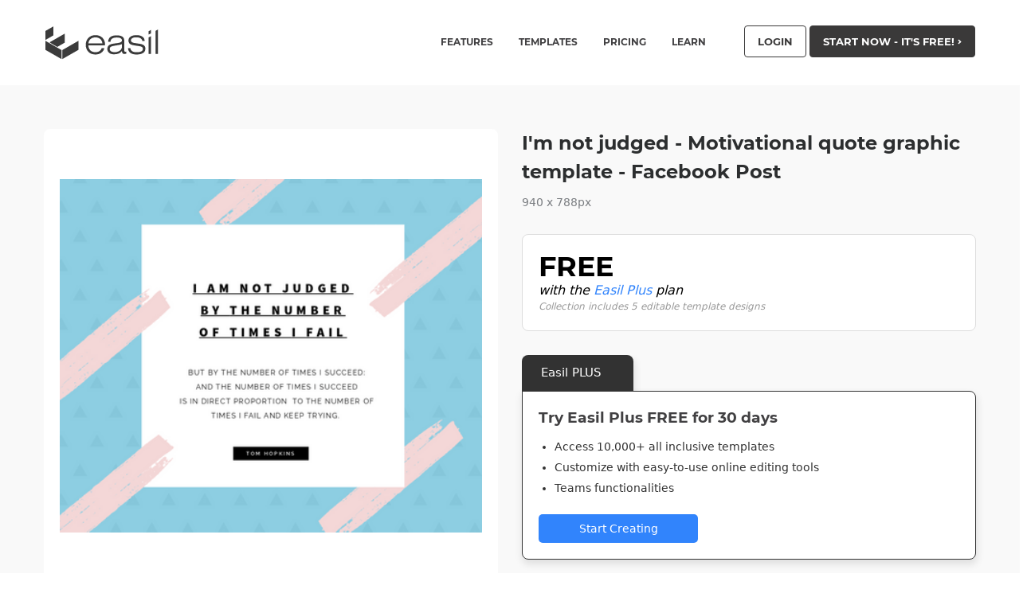

--- FILE ---
content_type: text/html; charset=UTF-8
request_url: https://about.easil.com/design-template/im-not-judged-motivational-quote-graphic-template-facebook-post-2221ce8a/
body_size: 22635
content:
<!doctype html><html class="no-js"  lang="en-US" prefix="og: http://ogp.me/ns# fb: http://ogp.me/ns/fb#"><head><meta charset="utf-8"><link rel="preconnect" href="https://cookieinfoscript.com/"><style>/* montserrat-regular - latin */
    @font-face {
      font-family: 'Montserrat';
      font-style: normal;
      font-display: swap;
      font-weight: 400;
      src: local('Montserrat Regular'), local('Montserrat-Regular'),
          url('https://i.easil.com/fonts/montserrat-v12-latin-regular.woff2') format('woff2'), /* Chrome 26+, Opera 23+, Firefox 39+ */
          url('https://i.easil.com/fonts/montserrat-v12-latin-regular.woff') format('woff'); /* Chrome 6+, Firefox 3.6+, IE 9+, Safari 5.1+ */
    }
    /* montserrat-700 - latin */
    @font-face {
      font-family: 'Montserrat';
      font-style: normal;
      font-display: swap;
      font-weight: 700;
      src: local('Montserrat Bold'), local('Montserrat-Bold'),
          url('https://i.easil.com/fonts/montserrat-v12-latin-700.woff2') format('woff2'), /* Chrome 26+, Opera 23+, Firefox 39+ */
          url('https://i.easil.com/fonts/montserrat-v12-latin-700.woff') format('woff'); /* Chrome 6+, Firefox 3.6+, IE 9+, Safari 5.1+ */
    }</style><meta http-equiv="X-UA-Compatible" content="IE=edge"><meta name="viewport" content="width=device-width, initial-scale=1.0"/><meta class="foundation-mq"/>  <script>/*
 * Moved to window load in footer
!function(f,b,e,v,n,t,s){if(f.fbq)return;n=f.fbq=function(){n.callMethod?
n.callMethod.apply(n,arguments):n.queue.push(arguments)};if(!f._fbq)f._fbq=n;
n.push=n;n.loaded=!0;n.version='2.0';n.queue=[];t=b.createElement(e);t.async=!0;
t.src=v;s=b.getElementsByTagName(e)[0];s.parentNode.insertBefore(t,s)}(window,
document,'script','//connect.facebook.net/en_US/fbevents.js');

fbq('init', '171985159838103');
fbq('track', "PageView");
*/</script> <noscript><img height="1" width="1" style="display:none"
src="https://www.facebook.com/tr?id=171985159838103&ev=PageView&noscript=1"
/></noscript><title>I&#8217;m not judged &#8211; Motivational quote graphic template &#8211; Facebook Post &#8211; Easil</title><meta name='robots' content='max-image-preview:large' /><style>img:is([sizes="auto" i], [sizes^="auto," i]) { contain-intrinsic-size: 3000px 1500px }</style><meta property="og:type" content="article"><meta property="og:title" content="I&#8217;m not judged &#8211; Motivational quote graphic template &#8211; Facebook Post"><meta property="og:description" content="On-brand marketing starts here"><meta property="og:url" content="https://about.easil.com/design-template/im-not-judged-motivational-quote-graphic-template-facebook-post-2221ce8a/"><meta property="og:site_name" content="Easil"><meta property="og:updated_time" content="2026-01-23T23:26:00+10:00"><meta property="article:published_time" content="2020-03-29T23:42:41+10:00"><meta property="article:modified_time" content="2026-01-23T23:26:00+10:00"><meta property="fb:app_id" content="1923155921341058"><meta name="twitter:card" content="summary"><meta name="twitter:title" content="I&#8217;m not judged &#8211; Motivational quote graphic template &#8211; Facebook Post"><meta name="twitter:description" content="On-brand marketing starts here"><link href='https://i.easil.com' rel='preconnect' /><link rel="alternate" type="application/rss+xml" title="Easil &raquo; Feed" href="https://about.easil.com/feed/" /><link rel="alternate" type="application/rss+xml" title="Easil &raquo; Comments Feed" href="https://about.easil.com/comments/feed/" /><style>.lazyload,
			.lazyloading {
				max-width: 100%;
			}</style><link rel='stylesheet' id='wp-block-library-css' href='https://about.easil.com/wp-includes/css/dist/block-library/style.min.css?ver=6.8.3' type='text/css' media='all' /><style id='classic-theme-styles-inline-css' type='text/css'>/*! This file is auto-generated */
.wp-block-button__link{color:#fff;background-color:#32373c;border-radius:9999px;box-shadow:none;text-decoration:none;padding:calc(.667em + 2px) calc(1.333em + 2px);font-size:1.125em}.wp-block-file__button{background:#32373c;color:#fff;text-decoration:none}</style><link rel='stylesheet' id='fontawesome-free-css' href='https://about.easil.com/wp-content/plugins/getwid/vendors/fontawesome-free/css/all.min.css?ver=5.5.0' type='text/css' media='all' /><link rel='stylesheet' id='slick-css' href='https://about.easil.com/wp-content/plugins/getwid/vendors/slick/slick/slick.min.css?ver=1.9.0' type='text/css' media='all' /><link rel='stylesheet' id='slick-theme-css' href='https://about.easil.com/wp-content/plugins/getwid/vendors/slick/slick/slick-theme.min.css?ver=1.9.0' type='text/css' media='all' /><link rel='stylesheet' id='mp-fancybox-css' href='https://about.easil.com/wp-content/plugins/getwid/vendors/mp-fancybox/jquery.fancybox.min.css?ver=3.5.7-mp.1' type='text/css' media='all' /><link rel='stylesheet' id='getwid-blocks-css' href='https://about.easil.com/wp-content/plugins/getwid/assets/css/blocks.style.css?ver=2.1.3' type='text/css' media='all' /><style id='getwid-blocks-inline-css' type='text/css'>.wp-block-getwid-section .wp-block-getwid-section__wrapper .wp-block-getwid-section__inner-wrapper{max-width: 1200px;}</style><style id='global-styles-inline-css' type='text/css'>:root{--wp--preset--aspect-ratio--square: 1;--wp--preset--aspect-ratio--4-3: 4/3;--wp--preset--aspect-ratio--3-4: 3/4;--wp--preset--aspect-ratio--3-2: 3/2;--wp--preset--aspect-ratio--2-3: 2/3;--wp--preset--aspect-ratio--16-9: 16/9;--wp--preset--aspect-ratio--9-16: 9/16;--wp--preset--color--black: #000000;--wp--preset--color--cyan-bluish-gray: #abb8c3;--wp--preset--color--white: #ffffff;--wp--preset--color--pale-pink: #f78da7;--wp--preset--color--vivid-red: #cf2e2e;--wp--preset--color--luminous-vivid-orange: #ff6900;--wp--preset--color--luminous-vivid-amber: #fcb900;--wp--preset--color--light-green-cyan: #7bdcb5;--wp--preset--color--vivid-green-cyan: #00d084;--wp--preset--color--pale-cyan-blue: #8ed1fc;--wp--preset--color--vivid-cyan-blue: #0693e3;--wp--preset--color--vivid-purple: #9b51e0;--wp--preset--gradient--vivid-cyan-blue-to-vivid-purple: linear-gradient(135deg,rgba(6,147,227,1) 0%,rgb(155,81,224) 100%);--wp--preset--gradient--light-green-cyan-to-vivid-green-cyan: linear-gradient(135deg,rgb(122,220,180) 0%,rgb(0,208,130) 100%);--wp--preset--gradient--luminous-vivid-amber-to-luminous-vivid-orange: linear-gradient(135deg,rgba(252,185,0,1) 0%,rgba(255,105,0,1) 100%);--wp--preset--gradient--luminous-vivid-orange-to-vivid-red: linear-gradient(135deg,rgba(255,105,0,1) 0%,rgb(207,46,46) 100%);--wp--preset--gradient--very-light-gray-to-cyan-bluish-gray: linear-gradient(135deg,rgb(238,238,238) 0%,rgb(169,184,195) 100%);--wp--preset--gradient--cool-to-warm-spectrum: linear-gradient(135deg,rgb(74,234,220) 0%,rgb(151,120,209) 20%,rgb(207,42,186) 40%,rgb(238,44,130) 60%,rgb(251,105,98) 80%,rgb(254,248,76) 100%);--wp--preset--gradient--blush-light-purple: linear-gradient(135deg,rgb(255,206,236) 0%,rgb(152,150,240) 100%);--wp--preset--gradient--blush-bordeaux: linear-gradient(135deg,rgb(254,205,165) 0%,rgb(254,45,45) 50%,rgb(107,0,62) 100%);--wp--preset--gradient--luminous-dusk: linear-gradient(135deg,rgb(255,203,112) 0%,rgb(199,81,192) 50%,rgb(65,88,208) 100%);--wp--preset--gradient--pale-ocean: linear-gradient(135deg,rgb(255,245,203) 0%,rgb(182,227,212) 50%,rgb(51,167,181) 100%);--wp--preset--gradient--electric-grass: linear-gradient(135deg,rgb(202,248,128) 0%,rgb(113,206,126) 100%);--wp--preset--gradient--midnight: linear-gradient(135deg,rgb(2,3,129) 0%,rgb(40,116,252) 100%);--wp--preset--font-size--small: 13px;--wp--preset--font-size--medium: 20px;--wp--preset--font-size--large: 36px;--wp--preset--font-size--x-large: 42px;--wp--preset--spacing--20: 0.44rem;--wp--preset--spacing--30: 0.67rem;--wp--preset--spacing--40: 1rem;--wp--preset--spacing--50: 1.5rem;--wp--preset--spacing--60: 2.25rem;--wp--preset--spacing--70: 3.38rem;--wp--preset--spacing--80: 5.06rem;--wp--preset--shadow--natural: 6px 6px 9px rgba(0, 0, 0, 0.2);--wp--preset--shadow--deep: 12px 12px 50px rgba(0, 0, 0, 0.4);--wp--preset--shadow--sharp: 6px 6px 0px rgba(0, 0, 0, 0.2);--wp--preset--shadow--outlined: 6px 6px 0px -3px rgba(255, 255, 255, 1), 6px 6px rgba(0, 0, 0, 1);--wp--preset--shadow--crisp: 6px 6px 0px rgba(0, 0, 0, 1);}:where(.is-layout-flex){gap: 0.5em;}:where(.is-layout-grid){gap: 0.5em;}body .is-layout-flex{display: flex;}.is-layout-flex{flex-wrap: wrap;align-items: center;}.is-layout-flex > :is(*, div){margin: 0;}body .is-layout-grid{display: grid;}.is-layout-grid > :is(*, div){margin: 0;}:where(.wp-block-columns.is-layout-flex){gap: 2em;}:where(.wp-block-columns.is-layout-grid){gap: 2em;}:where(.wp-block-post-template.is-layout-flex){gap: 1.25em;}:where(.wp-block-post-template.is-layout-grid){gap: 1.25em;}.has-black-color{color: var(--wp--preset--color--black) !important;}.has-cyan-bluish-gray-color{color: var(--wp--preset--color--cyan-bluish-gray) !important;}.has-white-color{color: var(--wp--preset--color--white) !important;}.has-pale-pink-color{color: var(--wp--preset--color--pale-pink) !important;}.has-vivid-red-color{color: var(--wp--preset--color--vivid-red) !important;}.has-luminous-vivid-orange-color{color: var(--wp--preset--color--luminous-vivid-orange) !important;}.has-luminous-vivid-amber-color{color: var(--wp--preset--color--luminous-vivid-amber) !important;}.has-light-green-cyan-color{color: var(--wp--preset--color--light-green-cyan) !important;}.has-vivid-green-cyan-color{color: var(--wp--preset--color--vivid-green-cyan) !important;}.has-pale-cyan-blue-color{color: var(--wp--preset--color--pale-cyan-blue) !important;}.has-vivid-cyan-blue-color{color: var(--wp--preset--color--vivid-cyan-blue) !important;}.has-vivid-purple-color{color: var(--wp--preset--color--vivid-purple) !important;}.has-black-background-color{background-color: var(--wp--preset--color--black) !important;}.has-cyan-bluish-gray-background-color{background-color: var(--wp--preset--color--cyan-bluish-gray) !important;}.has-white-background-color{background-color: var(--wp--preset--color--white) !important;}.has-pale-pink-background-color{background-color: var(--wp--preset--color--pale-pink) !important;}.has-vivid-red-background-color{background-color: var(--wp--preset--color--vivid-red) !important;}.has-luminous-vivid-orange-background-color{background-color: var(--wp--preset--color--luminous-vivid-orange) !important;}.has-luminous-vivid-amber-background-color{background-color: var(--wp--preset--color--luminous-vivid-amber) !important;}.has-light-green-cyan-background-color{background-color: var(--wp--preset--color--light-green-cyan) !important;}.has-vivid-green-cyan-background-color{background-color: var(--wp--preset--color--vivid-green-cyan) !important;}.has-pale-cyan-blue-background-color{background-color: var(--wp--preset--color--pale-cyan-blue) !important;}.has-vivid-cyan-blue-background-color{background-color: var(--wp--preset--color--vivid-cyan-blue) !important;}.has-vivid-purple-background-color{background-color: var(--wp--preset--color--vivid-purple) !important;}.has-black-border-color{border-color: var(--wp--preset--color--black) !important;}.has-cyan-bluish-gray-border-color{border-color: var(--wp--preset--color--cyan-bluish-gray) !important;}.has-white-border-color{border-color: var(--wp--preset--color--white) !important;}.has-pale-pink-border-color{border-color: var(--wp--preset--color--pale-pink) !important;}.has-vivid-red-border-color{border-color: var(--wp--preset--color--vivid-red) !important;}.has-luminous-vivid-orange-border-color{border-color: var(--wp--preset--color--luminous-vivid-orange) !important;}.has-luminous-vivid-amber-border-color{border-color: var(--wp--preset--color--luminous-vivid-amber) !important;}.has-light-green-cyan-border-color{border-color: var(--wp--preset--color--light-green-cyan) !important;}.has-vivid-green-cyan-border-color{border-color: var(--wp--preset--color--vivid-green-cyan) !important;}.has-pale-cyan-blue-border-color{border-color: var(--wp--preset--color--pale-cyan-blue) !important;}.has-vivid-cyan-blue-border-color{border-color: var(--wp--preset--color--vivid-cyan-blue) !important;}.has-vivid-purple-border-color{border-color: var(--wp--preset--color--vivid-purple) !important;}.has-vivid-cyan-blue-to-vivid-purple-gradient-background{background: var(--wp--preset--gradient--vivid-cyan-blue-to-vivid-purple) !important;}.has-light-green-cyan-to-vivid-green-cyan-gradient-background{background: var(--wp--preset--gradient--light-green-cyan-to-vivid-green-cyan) !important;}.has-luminous-vivid-amber-to-luminous-vivid-orange-gradient-background{background: var(--wp--preset--gradient--luminous-vivid-amber-to-luminous-vivid-orange) !important;}.has-luminous-vivid-orange-to-vivid-red-gradient-background{background: var(--wp--preset--gradient--luminous-vivid-orange-to-vivid-red) !important;}.has-very-light-gray-to-cyan-bluish-gray-gradient-background{background: var(--wp--preset--gradient--very-light-gray-to-cyan-bluish-gray) !important;}.has-cool-to-warm-spectrum-gradient-background{background: var(--wp--preset--gradient--cool-to-warm-spectrum) !important;}.has-blush-light-purple-gradient-background{background: var(--wp--preset--gradient--blush-light-purple) !important;}.has-blush-bordeaux-gradient-background{background: var(--wp--preset--gradient--blush-bordeaux) !important;}.has-luminous-dusk-gradient-background{background: var(--wp--preset--gradient--luminous-dusk) !important;}.has-pale-ocean-gradient-background{background: var(--wp--preset--gradient--pale-ocean) !important;}.has-electric-grass-gradient-background{background: var(--wp--preset--gradient--electric-grass) !important;}.has-midnight-gradient-background{background: var(--wp--preset--gradient--midnight) !important;}.has-small-font-size{font-size: var(--wp--preset--font-size--small) !important;}.has-medium-font-size{font-size: var(--wp--preset--font-size--medium) !important;}.has-large-font-size{font-size: var(--wp--preset--font-size--large) !important;}.has-x-large-font-size{font-size: var(--wp--preset--font-size--x-large) !important;}
:where(.wp-block-post-template.is-layout-flex){gap: 1.25em;}:where(.wp-block-post-template.is-layout-grid){gap: 1.25em;}
:where(.wp-block-columns.is-layout-flex){gap: 2em;}:where(.wp-block-columns.is-layout-grid){gap: 2em;}
:root :where(.wp-block-pullquote){font-size: 1.5em;line-height: 1.6;}</style><link rel='stylesheet' id='socialsnap-styles-css' href='https://about.easil.com/wp-content/plugins/socialsnap-plus/assets/css/socialsnap.css?ver=1.1.8.3' type='text/css' media='all' /><link rel='stylesheet' id='tablepress-default-css' href='https://about.easil.com/wp-content/tablepress-combined.min.css?ver=9' type='text/css' media='all' /><link rel='stylesheet' id='__EPYT__style-css' href='https://about.easil.com/wp-content/plugins/youtube-embed-plus/styles/ytprefs.min.css?ver=14.2.3' type='text/css' media='all' /><style id='__EPYT__style-inline-css' type='text/css'>.epyt-gallery-thumb {
                        width: 33.333%;
                }</style><link rel='stylesheet' id='tw-styles-css-css' href='https://about.easil.com/wp-content/themes/easil/dist/main.1667892282.css' type='text/css' media='all' /><link rel='stylesheet' id='slick-css-css' href='https://about.easil.com/wp-content/themes/easil/assets/css/slick.css?ver=6.8.3' type='text/css' media='all' /><link rel='stylesheet' id='slick-css-theme-css' href='https://about.easil.com/wp-content/themes/easil/assets/css/slick-theme.css?ver=6.8.3' type='text/css' media='all' /> <script type="text/javascript" src="https://about.easil.com/wp-includes/js/jquery/jquery.min.js?ver=3.7.1" id="jquery-core-js"></script> <script type="text/javascript" id="__ytprefs__-js-extra">var _EPYT_ = {"ajaxurl":"https:\/\/about.easil.com\/wp-admin\/admin-ajax.php","security":"945fe35a8d","gallery_scrolloffset":"20","eppathtoscripts":"https:\/\/about.easil.com\/wp-content\/plugins\/youtube-embed-plus\/scripts\/","eppath":"https:\/\/about.easil.com\/wp-content\/plugins\/youtube-embed-plus\/","epresponsiveselector":"[\"iframe.__youtube_prefs__\"]","epdovol":"1","version":"14.2.3","evselector":"iframe.__youtube_prefs__[src], iframe[src*=\"youtube.com\/embed\/\"], iframe[src*=\"youtube-nocookie.com\/embed\/\"]","ajax_compat":"","maxres_facade":"eager","ytapi_load":"light","pause_others":"","stopMobileBuffer":"1","facade_mode":"","not_live_on_channel":""};</script> <link rel="https://api.w.org/" href="https://about.easil.com/wp-json/" /><link rel="alternate" title="JSON" type="application/json" href="https://about.easil.com/wp-json/wp/v2/design/30434" /><link rel="canonical" href="https://about.easil.com/design-template/im-not-judged-motivational-quote-graphic-template-facebook-post-2221ce8a/" /><link rel='shortlink' href='https://about.easil.com/?p=30434' /><link rel="alternate" title="oEmbed (JSON)" type="application/json+oembed" href="https://about.easil.com/wp-json/oembed/1.0/embed?url=https%3A%2F%2Fabout.easil.com%2Fdesign-template%2Fim-not-judged-motivational-quote-graphic-template-facebook-post-2221ce8a%2F" /><link rel="alternate" title="oEmbed (XML)" type="text/xml+oembed" href="https://about.easil.com/wp-json/oembed/1.0/embed?url=https%3A%2F%2Fabout.easil.com%2Fdesign-template%2Fim-not-judged-motivational-quote-graphic-template-facebook-post-2221ce8a%2F&#038;format=xml" /> <script type='text/javascript' async defer src='//assets.pinterest.com/js/pinit.js' data-pin-hover='true'></script> <script>document.documentElement.className = document.documentElement.className.replace('no-js', 'js');</script> <style>.no-js img.lazyload {
				display: none;
			}

			figure.wp-block-image img.lazyloading {
				min-width: 150px;
			}

			.lazyload,
			.lazyloading {
				--smush-placeholder-width: 100px;
				--smush-placeholder-aspect-ratio: 1/1;
				width: var(--smush-image-width, var(--smush-placeholder-width)) !important;
				aspect-ratio: var(--smush-image-aspect-ratio, var(--smush-placeholder-aspect-ratio)) !important;
			}

						.lazyload, .lazyloading {
				opacity: 0;
			}

			.lazyloaded {
				opacity: 1;
				transition: opacity 400ms;
				transition-delay: 0ms;
			}</style><style type="text/css">.ss-inline-share-wrapper .ss-social-icons-container > li > a{background-color: #221f1f} .ss-inline-share-wrapper .ss-social-icons-container > li > a:hover{background-color: #0a0a0a} .ss-inline-share-wrapper .ss-social-icons-container > li > a, .ss-inline-share-wrapper .ss-social-icons-container > li > a.ss-share-all{color: #ffffff !important} .ss-inline-share-wrapper .ss-social-icons-container > li > a:hover, .ss-inline-share-wrapper .ss-social-icons-container > li > a.ss-share-all:hover{color: #ffffff !important}</style><link rel="icon" href="https://about.easil.com/wp-content/uploads/cropped-easil_site_icon_custom-32x32.jpg" sizes="32x32" /><link rel="icon" href="https://about.easil.com/wp-content/uploads/cropped-easil_site_icon_custom-192x192.jpg" sizes="192x192" /><link rel="apple-touch-icon" href="https://about.easil.com/wp-content/uploads/cropped-easil_site_icon_custom-180x180.jpg" /><meta name="msapplication-TileImage" content="https://about.easil.com/wp-content/uploads/cropped-easil_site_icon_custom-270x270.jpg" /></head><body class="wp-singular design-template-default single single-design postid-30434 wp-theme-easil tw-font-sans">  <script defer src="https://www.googletagmanager.com/gtag/js?id=UA-65170512-2"></script> <script>window.dataLayer = window.dataLayer || [];
  function gtag(){dataLayer.push(arguments);}
  gtag('js', new Date());

  gtag('config', 'UA-65170512-2'); // Analytics Id
  gtag('config', 'AW-719110188'); // Adwords Id</script>  <script type="text/javascript">_linkedin_partner_id = "713811";
window._linkedin_data_partner_ids = window._linkedin_data_partner_ids || [];
window._linkedin_data_partner_ids.push(_linkedin_partner_id);</script><script type="text/javascript">/*
 * Defer to window on load
(function(){var s = document.getElementsByTagName("script")[0];
var b = document.createElement("script");
b.type = "text/javascript";b.async = true;
b.src = "https://snap.licdn.com/li.lms-analytics/insight.min.js";
s.parentNode.insertBefore(b, s);})();
 */</script> <noscript> <img height="1" width="1" style="display:none;" alt="" src="https://px.ads.linkedin.com/collect/?pid=713811&fmt=gif" /> </noscript>  <script>function linkedin_pixel(partnerID, conversionId){
	// Load image with pixel url
	var image = new Image(1, 1); 
    image.src = "https://px.ads.linkedin.com/collect/?pid="+partnerID+"&conversionId="+conversionId+"&fmt=gif";	
}

function gtag_report_conversion() {

  // Google Ads Conversions
  gtag('event', 'conversion', {
      'send_to': 'AW-719110188/1Fb7CMyvragBEKyA89YC',
  });

  // Google Analytics Conversions
  gtag('event', 'conversion', {
	  'event_category': 'conversion',
	  'event_action': 'cta_signup'
  });

  // Facebook Pixel Conversions
  fbq('track', 'Lead', {
	content_name: 'cta_signup',
	content_category: 'conversion',
	value: 2.80,
	currency: 'USD'
  });

  // LinkedIn Conversions
  linkedin_pixel('713811','613651');

  return true;
}</script> <div class="tw-hidden"> <svg class='svg-icon-container' version="1.1" id="Layer_1" xmlns="http://www.w3.org/2000/svg" xmlns:xlink="http://www.w3.org/1999/xlink" x="0px" y="0px"
 width="156px" height="43px" viewBox="0 0 156 43" enable-background="new 0 0 156 43" xml:space="preserve"> <g id='easil'> <g> <g> <polygon fill="#3B3B3B" points="11.085,1.11 0.984,6.907 0.984,18.247 11.085,12.415 		"/> <polygon fill="#3B3B3B" points="0.984,19.277 0.984,30.618 21.344,42.302 21.344,30.961 		"/> </g> <polygon fill="#3B3B3B" points="25.365,10.173 6.135,21.231 15.917,26.964 25.365,21.514 	"/> <polygon fill="#3B3B3B" points="42.49,19.255 22.227,30.882 22.227,42.223 42.49,30.595 	"/> </g> <g> <g> <path fill="#3B3B3B" d="M75.011,28.427c-0.599,2.469-1.907,4.428-3.921,5.877c-2.016,1.45-4.445,2.175-7.289,2.175
 c-3.64,0-6.571-1.115-8.795-3.346c-2.224-2.231-3.336-5.173-3.336-8.827c0-3.624,1.115-6.557,3.346-8.795
 c2.231-2.238,5.159-3.357,8.785-3.357c3.639,0,6.56,1.101,8.763,3.304c2.203,2.204,3.304,5.139,3.304,8.805v0.69H54.89
 c0.168,2.748,1.025,4.87,2.573,6.369c1.547,1.499,3.66,2.249,6.337,2.249c1.938,0,3.593-0.45,4.968-1.349
 c1.373-0.9,2.338-2.165,2.897-3.797H75.011z M54.974,22.466H72.48c-0.167-2.259-1.045-4.071-2.635-5.438
 c-1.589-1.366-3.604-2.049-6.044-2.049c-2.482,0-4.525,0.683-6.129,2.049C56.068,18.395,55.169,20.207,54.974,22.466z"/> <path fill="#3B3B3B" d="M102.569,32.799l0.021,2.572c-0.46,0.14-0.896,0.244-1.307,0.314s-0.805,0.104-1.182,0.104
 c-1.003,0-1.736-0.268-2.196-0.804c-0.46-0.537-0.746-1.468-0.858-2.792c-1.241,1.408-2.628,2.433-4.162,3.074
 s-3.388,0.962-5.563,0.962c-2.747,0-4.866-0.592-6.358-1.777c-1.492-1.185-2.238-2.866-2.238-5.041
 c0-1.004,0.198-1.91,0.596-2.719c0.397-0.809,0.994-1.513,1.788-2.113c0.628-0.46,1.478-0.843,2.552-1.15
 c1.074-0.306,2.907-0.641,5.501-1.003c0.572-0.07,1.352-0.168,2.343-0.293c3.695-0.446,5.542-1.52,5.542-3.22
 c0-1.241-0.533-2.186-1.6-2.834c-1.067-0.648-2.632-0.972-4.696-0.972c-2.593,0-4.563,0.439-5.909,1.317
 c-1.346,0.878-2.074,2.196-2.186,3.953h-2.948c0.167-2.663,1.14-4.656,2.917-5.982c1.778-1.324,4.361-1.987,7.749-1.987
 c2.161,0,3.908,0.217,5.24,0.648c1.332,0.433,2.38,1.13,3.147,2.091c0.46,0.586,0.792,1.259,0.994,2.019
 c0.202,0.76,0.303,1.927,0.303,3.503v1.255v8.805c0,1.004,0.091,1.635,0.272,1.893c0.181,0.258,0.502,0.386,0.962,0.386
 c0.21,0,0.422-0.017,0.638-0.052C102.147,32.921,102.36,32.868,102.569,32.799z M97.047,23.365
 c-0.543,0.307-1.363,0.59-2.457,0.847c-1.095,0.258-2.883,0.575-5.365,0.952c-3.277,0.516-5.348,1.07-6.212,1.662
 c-0.864,0.593-1.297,1.482-1.297,2.667c0,1.227,0.53,2.207,1.589,2.939c1.06,0.732,2.489,1.099,4.288,1.099
 c2.803,0,5.079-0.656,6.829-1.967c1.75-1.31,2.625-3.012,2.625-5.103v-0.356V23.365z"/> <path fill="#3B3B3B" d="M104.643,28.511h3.012c0.209,1.687,0.972,2.96,2.29,3.817c1.317,0.858,3.182,1.286,5.595,1.286
 c2.552,0,4.493-0.359,5.826-1.076c1.332-0.718,1.997-1.761,1.997-3.127c0-0.962-0.331-1.711-0.994-2.248
 c-0.662-0.537-1.739-0.917-3.231-1.141l-6.609-0.983c-2.579-0.376-4.438-1.052-5.574-2.029c-1.136-0.976-1.704-2.37-1.704-4.183
 c0-2.049,0.899-3.674,2.698-4.873s4.267-1.799,7.404-1.799c3.165,0,5.651,0.652,7.457,1.956c1.805,1.304,2.729,3.105,2.771,5.406
 h-2.97c-0.223-1.548-0.977-2.705-2.259-3.472c-1.282-0.767-3.088-1.15-5.417-1.15c-2.078,0-3.695,0.334-4.853,1.004
 c-1.158,0.669-1.736,1.589-1.736,2.76c0,0.977,0.369,1.726,1.109,2.248c0.738,0.524,2.105,0.931,4.099,1.224l5.835,0.9
 c2.511,0.376,4.316,1.043,5.417,1.997c1.101,0.956,1.653,2.319,1.653,4.089c0,2.399-0.955,4.226-2.866,5.48
 c-1.91,1.255-4.699,1.882-8.366,1.882c-3.208,0-5.728-0.69-7.561-2.07C105.832,33.029,104.824,31.062,104.643,28.511z"/> </g> <g> <polygon fill="#3B3B3B" points="130.601,15.022 130.601,35.664 133.55,35.664 133.55,13.372 		"/> </g> <polygon fill="#3B3B3B" points="130.601,7.231 130.601,11.355 133.55,9.938 133.55,5.523 	"/> <polygon fill="#3B3B3B" points="139.262,6.755 139.262,35.664 142.211,35.664 142.211,5.048 	"/> </g> </g> </svg> <svg class='svg-icon-container' version="1.1" id="Layer_1a" xmlns="http://www.w3.org/2000/svg" xmlns:xlink="http://www.w3.org/1999/xlink" x="0px" y="0px"
 width="30px" height="30px" viewBox="0 0 30 30" enable-background="new 0 0 30 30" xml:space="preserve"> <g id="icon-bloggers"> <g id="Layer_1-2a" data-name="Layer 1"><path class="cls-1" d="M27,0H3A3,3,0,0,0,0,3V27a3,3,0,0,0,3,3H27a3,3,0,0,0,3-3V3A3,3,0,0,0,27,0Zm1.8,27A1.8,1.8,0,0,1,27,28.8H3A1.8,1.8,0,0,1,1.2,27V3A1.8,1.8,0,0,1,3,1.2H27A1.8,1.8,0,0,1,28.8,3Z"/><path class="cls-1" d="M25.73,9.78a.62.62,0,0,0-.85,0L14.7,20a.6.6,0,0,0-.14.24l-.85,2.54a.6.6,0,0,0,.76.76L17,22.65a.6.6,0,0,0,.24-.15L27.43,12.32a.6.6,0,0,0,0-.85ZM16.49,21.56,15.22,22l.42-1.27L25.3,11l.85.85Z"/><path class="cls-1" d="M5.4,6H24.6a.6.6,0,1,0,0-1.2H5.4A.6.6,0,0,0,5.4,6Z"/><path class="cls-1" d="M5.4,9.6H22.2a.6.6,0,0,0,0-1.2H5.4a.6.6,0,1,0,0,1.2Z"/><path class="cls-1" d="M5.4,13.2H18.6a.6.6,0,1,0,0-1.2H5.4a.6.6,0,0,0,0,1.2Z"/><path class="cls-1" d="M5.4,16.8H15a.6.6,0,0,0,0-1.2H5.4a.6.6,0,0,0,0,1.2Z"/><path class="cls-1" d="M12.6,19.2H5.4a.6.6,0,0,0,0,1.2h7.2a.6.6,0,1,0,0-1.2Z"/><path class="cls-1" d="M11.4,22.8h-6a.6.6,0,0,0,0,1.2h6a.6.6,0,0,0,0-1.2Z"/></g> </g> <g id="icon-educate"> <g id="Layer_1-2c"> <path d="M29.14,10.376L15.455,4.975c-0.292-0.116-0.618-0.116-0.91,0L0.86,10.376c-0.529,0.22-0.87,0.742-0.86,1.315
 c0.002,0.562,0.341,1.069,0.86,1.285l4.197,1.679v4.39c-0.014,0.08-0.014,0.162,0,0.243c0.405,3.297,4.713,5.826,9.942,5.826
 s9.528-2.518,9.932-5.775c0.014-0.084,0.014-0.169,0-0.253v-4.43l1.123-0.445v2.812c0,0.419,0.34,0.759,0.759,0.759
 c0.419,0,0.759-0.34,0.759-0.759v-3.409l1.568-0.637c0.533-0.221,0.875-0.748,0.86-1.325C29.994,11.092,29.656,10.59,29.14,10.376
 z M23.466,18.902c-0.004,0.04-0.004,0.081,0,0.121c-0.192,2.518-3.975,4.572-8.446,4.572s-8.243-2.023-8.446-4.572
 c0.004-0.04,0.004-0.081,0-0.121v-3.641l8,3.156c0.145,0.059,0.299,0.09,0.455,0.091c0.156-0.001,0.311-0.031,0.455-0.091
 l8.011-3.156v3.641H23.466z M15,16.97l-13.361-5.28L15,6.421l13.321,5.27L15,16.97z"/> </g> </g> <g id="icon-growth"> <g id="Layer_1-2e" data-name="Layer 1"><path class="cls-1" d="M28.61,10.3h0a6.48,6.48,0,0,0-2.27-.39,12.57,12.57,0,0,0-8.45,4,14.58,14.58,0,0,0-3.14,4.59V14.86a.71.71,0,0,0,0-.16c1.11-3-.24-7.34-3.61-10.71A12.57,12.57,0,0,0,2.66,0,6.5,6.5,0,0,0,.39.39h0C-.73,3.39.62,7.74,4,11.11a12.57,12.57,0,0,0,8.45,4,7.15,7.15,0,0,0,.81-.07V29a.75.75,0,0,0,1.5,0V24.75a6.63,6.63,0,0,0,1.81.26A12.57,12.57,0,0,0,25,21C28.38,17.66,29.73,13.31,28.61,10.3ZM5,10.09c-2.64-2.64-4-6-3.46-8.54a5.5,5.5,0,0,1,1.11-.11A11.15,11.15,0,0,1,10.09,5c2.64,2.64,4,6,3.46,8.54a5.49,5.49,0,0,1-1.11.11A11.15,11.15,0,0,1,5,10.09ZM24,20a11.16,11.16,0,0,1-7.43,3.57,5.5,5.5,0,0,1-1.11-.11c-.52-2.51.83-5.9,3.46-8.54a11.16,11.16,0,0,1,7.43-3.57,5.5,5.5,0,0,1,1.11.11C28,14,26.63,17.37,24,20Z"/></g> </g> <g id="icon-home"> <g id="Layer_1-2f" data-name="Layer 1"><path class="cls-1" d="M30,14.62,15.58.17A.89.89,0,0,0,15.1,0a.67.67,0,0,0-.5.18L.2,14.62a.66.66,0,0,0,.5,1.14.67.67,0,0,0,.5-.18L15.1,1.64,29,15.58a.68.68,0,1,0,1-1ZM24.92,13a.75.75,0,0,0-.71.71v11H18.7l-.18,0h-.33v-8a.7.7,0,0,0-.68-.68H12.69a.75.75,0,0,0-.71.71v8H6v-11a.68.68,0,1,0-1.36,0V25.4a.7.7,0,0,0,.68.68h6.2l.17,0H24.89a.7.7,0,0,0,.68-.68V16.69a.6.6,0,0,0,0-.18V13.68A.7.7,0,0,0,24.92,13ZM16.8,24.72H13.38v-7.3H16.8Z"/></g> </g> <g id="icon-hospitality"> <g id="Layer_1-2g" data-name="Layer 1"><path class="cls-1" d="M8.7,0A.67.67,0,0,0,8,.67V8c0,1.51-.2,1.91-1.27,2.58a3.18,3.18,0,0,0-1.41,2.81L6,27.48a.59.59,0,0,1-.1.4c-.17.17-.54.23-1.17.23s-1-.07-1.17-.23a.63.63,0,0,1-.1-.44l.43-14.06a3.26,3.26,0,0,0-1.41-2.81c-1-.64-1.1-1-1.1-2.58V.67A.67.67,0,0,0,0,.67V8c0,1.81.17,2.71,1.74,3.72a1.8,1.8,0,0,1,.77,1.61L2.08,27.41a1.85,1.85,0,0,0,.47,1.41,2.83,2.83,0,0,0,2.14.64,2.87,2.87,0,0,0,2.14-.64,1.76,1.76,0,0,0,.47-1.41l-.6-14.06a1.77,1.77,0,0,1,.77-1.61c1.64-1,1.91-2,1.91-3.72V.67A.68.68,0,0,0,8.7,0ZM3.34,8.7A.67.67,0,0,0,4,8V.67a.67.67,0,0,0-1.34,0V8A.67.67,0,0,0,3.34,8.7ZM6,8.7A.67.67,0,0,0,6.69,8V.67a.67.67,0,0,0-1.34,0V8A.67.67,0,0,0,6,8.7Zm12-8.7c-2.41,0-4.42,2.07-5.42,5.59-1.07,3.72-.8,8.4,1.41,10.14V27.44c0,.9.4,2,2.34,2s2.34-1.1,2.34-2V.67A.67.67,0,0,0,18.07,0ZM17.4,27.45c0,.37,0,.67-1,.67s-1-.3-1-.67v-12a.69.69,0,0,0-.34-.57c-1.67-1-2.21-5.19-1.14-8.87.74-2.51,2-4.15,3.48-4.52Z"/></g> </g> <g id="icon-news"> <g id="Layer_1-2h" data-name="Layer 1"><path class="cls-1" d="M27.67,0H2.33A2.34,2.34,0,0,0,0,2.35V18A2.34,2.34,0,0,0,2.33,20.3H15l6.86,7.44.25-7.44h5.55A2.34,2.34,0,0,0,30,18V2.35A2.34,2.34,0,0,0,27.67,0Zm.83,18a.84.84,0,0,1-.83.85H22.12a1.5,1.5,0,0,0-1.5,1.45L20.49,24,16.1,19.29A1.5,1.5,0,0,0,15,18.8H2.33A.84.84,0,0,1,1.5,18V2.35a.84.84,0,0,1,.83-.85H27.67a.84.84,0,0,1,.83.85V18ZM23.84,14.1H6.16a.75.75,0,0,0,0,1.5H23.84a.75.75,0,0,0,0-1.5Zm0-9.49H6.16a.75.75,0,1,0,0,1.5H23.84a.75.75,0,1,0,0-1.5Zm0,4.75H6.16a.75.75,0,1,0,0,1.5H23.84a.75.75,0,1,0,0-1.5Z"/></g> </g> <g id="icon-retail"> <g id="Layer_1-2i" data-name="Layer 1"><path class="cls-1" d="M28.26.59A2.87,2.87,0,0,0,25.78.08a4.86,4.86,0,0,0-2.4,1.35A7.25,7.25,0,0,0,22,3.71L20,1.94l0,0L13.52,4.18h0l0,0-8,8.89-5.43,6L0,19.22,11.89,29.9,12,30,25.44,15l0,0L27,8.27,25.47,6.85c.32-.17.64-.37.95-.57a9.19,9.19,0,0,0,1.4-1.08c.11-.11.22-.23.33-.36a3.85,3.85,0,0,0,.91-2.21A2.43,2.43,0,0,0,28.26.59ZM24.49,6l-1.56-1.4A7.15,7.15,0,0,1,24.26,2.3a3.62,3.62,0,0,1,1.77-1,1.67,1.67,0,0,1,1.43.24,1.24,1.24,0,0,1,.38,1,2.61,2.61,0,0,1-.63,1.5L27,4.34a8,8,0,0,1-1.21.92A11.63,11.63,0,0,1,24.49,6ZM19.66,3.3l1.81,1.63-.23.61c-.12.32-.24.65-.36,1a2.91,2.91,0,0,0-1.09-.19,2.59,2.59,0,0,0-2.52,2.81,2.81,2.81,0,0,0,2.87,2.58,2.59,2.59,0,0,0,2.52-2.8,2.78,2.78,0,0,0-.74-1.68c.15-.38.3-.78.44-1.16l.1-.25L25.69,8.7l-1.27,5.55L14.71,25.06,4.58,16l9.7-10.81Zm.39,7.18A1.58,1.58,0,0,1,18.5,9a1.36,1.36,0,0,1,1.33-1.49h0A1.8,1.8,0,0,1,21.44,9a1.39,1.39,0,0,1-.35,1,1.37,1.37,0,0,1-1,.45ZM1.74,19.13l2-2.25L13.89,26l-2,2.25Z"/></g> </g> <g id="icon-startups"> <g id="Layer_1-2j" data-name="Layer 1"><path class="cls-1" d="M27.27,0A23.14,23.14,0,0,0,15.95,3.47,22.44,22.44,0,0,0,11.68,6.8c-.68-.07-1.33-.13-1.93-.15a10.8,10.8,0,0,0-5,.81A12.26,12.26,0,0,0,.14,11.77a.72.72,0,0,0,.16,1,.73.73,0,0,0,.22.11l7,2.1L13,20.48l2.1,7a.72.72,0,0,0,1.11.37,12.22,12.22,0,0,0,4.31-4.63c.81-1.77,1-3.91.67-6.89A24.53,24.53,0,0,0,27.71,3.7a.72.72,0,1,0-1.41-.26c-1,5.78-5.22,13.41-12.49,15.8L8.73,14.16a17.74,17.74,0,0,1,8-9.46A22,22,0,0,1,27.27,1.43a.72.72,0,1,0,0-1.43ZM19.74,5A3.23,3.23,0,1,0,23,8.25,3.24,3.24,0,0,0,19.74,5Zm0,1.44a1.79,1.79,0,1,1-1.79,1.79A1.78,1.78,0,0,1,19.74,6.46ZM8.83,8.07c.5,0,1,0,1.64.06a17.11,17.11,0,0,0-3,5.33L2,11.82a9.81,9.81,0,0,1,3.41-3A8.55,8.55,0,0,1,8.83,8.07ZM5.65,17.21a.72.72,0,0,0-.42.21L3.09,19.58a.72.72,0,0,0,1,1l0,0,2.15-2.15a.72.72,0,0,0-.59-1.23Zm14.21.34a10.19,10.19,0,0,1-.64,5.07A9.83,9.83,0,0,1,16.16,26l-1.64-5.46A17.13,17.13,0,0,0,19.86,17.55ZM8.17,19a.72.72,0,0,0-.42.21L3.44,23.53a.72.72,0,0,0,1,1l0,0,4.31-4.31A.72.72,0,0,0,8.17,19ZM10,21.52a.72.72,0,0,0-.42.21L7.39,23.89a.72.72,0,0,0,1,1l0,0,2.15-2.15A.72.72,0,0,0,10,21.52Z"/></g> </g> <g id="icon-visual-marketing"> <g id="Layer_1-2k" data-name="Layer 1"><path class="cls-1" d="M28.34,0H1.66A1.66,1.66,0,0,0,0,1.66V28.34A1.66,1.66,0,0,0,1.66,30H28.34A1.66,1.66,0,0,0,30,28.34V1.66A1.66,1.66,0,0,0,28.34,0Zm.16,28.34a.16.16,0,0,1-.16.16H1.66a.16.16,0,0,1-.16-.16V1.66a.16.16,0,0,1,.16-.16H28.34a.16.16,0,0,1,.16.16ZM7,16.42a.75.75,0,0,0-.75.75V25a.75.75,0,0,0,1.5,0V17.17A.75.75,0,0,0,7,16.42Zm5.25-4.13a.75.75,0,0,0-.75.75V25A.75.75,0,0,0,13,25V13A.75.75,0,0,0,12.25,12.29Zm6,6.74a.75.75,0,0,0-.75.75V25A.75.75,0,0,0,19,25V19.78A.75.75,0,0,0,18.25,19ZM23,7.5a.75.75,0,0,0-.75.75V25a.75.75,0,0,0,1.5,0V8.25A.75.75,0,0,0,23,7.5Z"/></g> </g> <g id="icon-awareness"> <g id="Layer_1-2i" data-name="Layer 1"> <path class="cls-1" d="M15.434,1.894h0.005H15.434 M15,2.938l2.968,7.135c0.366,0.88,1.184,1.474,2.134,1.55l7.703,0.618
 l-5.869,5.027c-0.724,0.62-1.036,1.581-0.815,2.508l1.793,7.517l-6.595-4.028c-0.397-0.243-0.853-0.371-1.319-0.371
 s-0.921,0.128-1.319,0.371l-6.595,4.028l1.793-7.517c0.221-0.927-0.091-1.888-0.815-2.508l-5.869-5.027l7.703-0.618
 c0.95-0.076,1.768-0.67,2.134-1.55L15,2.938 M15,0.684c-0.387,0-0.775,0.211-0.951,0.634l-3.402,8.179
 c-0.148,0.357-0.484,0.6-0.868,0.631l-8.83,0.708c-0.913,0.073-1.283,1.213-0.588,1.809l6.727,5.763
 c0.293,0.251,0.421,0.645,0.332,1.021l-2.055,8.616c-0.165,0.692,0.383,1.272,1.003,1.272c0.178,0,0.361-0.048,0.536-0.154
 l7.56-4.617c0.165-0.101,0.351-0.151,0.537-0.151s0.372,0.05,0.537,0.151l7.56,4.617c0.174,0.106,0.358,0.154,0.536,0.154
 c0.62,0,1.168-0.58,1.003-1.272l-2.055-8.616c-0.09-0.376,0.038-0.77,0.332-1.021l6.727-5.763c0.696-0.596,0.325-1.735-0.588-1.809
 l-8.83-0.708c-0.385-0.031-0.72-0.274-0.868-0.631l-3.402-8.179C15.775,0.895,15.387,0.684,15,0.684L15,0.684z"/> </g> </g> <g id="icon-tutorial"> <g> <polygon fill="#939598" points="7.301,0.021 0,4.256 0,12.405 7.301,8.144 		"/> </g> <g> <polygon fill="#939598" points="0,21.443 14.716,29.979 14.716,21.694 0,13.157 		"/> </g> <g> <polygon fill="#939598" points="12.271,18.461 18.164,15.07 18.164,15.059 18.42,14.91 18.42,6.463 5.2,14.272 		"/> </g> <g> <polygon fill="#939598" points="16.322,21.115 16.322,29.393 30,21.483 30,13.143 		"/> </g> </g> </svg> <svg class='svg-icon-container' xmlns="http://www.w3.org/2000/svg" viewBox="0 0 35.55 40"> <g id="icon-arrows-right"> <g id="Layer_1-2l" data-name="Layer 1"><path class="cls-1" d="M1.21,0a1.33,1.33,0,0,0-.73,2.3L19,20,.47,37.65a1.33,1.33,0,1,0,1.72,2l.11-.11L21.82,20.94a1.33,1.33,0,0,0,0-1.88l0,0L2.3.38A1.33,1.33,0,0,0,1.21,0ZM14.52,0a1.33,1.33,0,0,0-.73,2.3L32.29,20,13.78,37.65a1.33,1.33,0,1,0,1.72,2l.11-.11L35.13,20.94a1.33,1.33,0,0,0,0-1.88l0,0L15.61.38A1.33,1.33,0,0,0,14.52,0Z"/></g> </g> </svg> <svg class='svg-icon-container' xmlns="http://www.w3.org/2000/svg" viewBox="0 0 50 40"> <g id="icon-computer-tick"> <g id="Layer_1-2m" data-name="Layer 1"><path class="cls-1" d="M7.22,0A3.35,3.35,0,0,0,3.89,3.33V25.87C2.62,28.56,1.38,31.31.1,34a1.12,1.12,0,0,0-.1.47v2.22a3.22,3.22,0,0,0,1.15,2.52A4.29,4.29,0,0,0,3.89,40H46.11a4.29,4.29,0,0,0,2.74-.82A3.22,3.22,0,0,0,50,36.67V34.44a1.12,1.12,0,0,0-.1-.47l-3.78-8.11V3.33A3.35,3.35,0,0,0,42.78,0Zm0,2.22H42.78c.77,0,1.11.35,1.11,1.11V25.56H6.11V3.33C6.11,2.58,6.45,2.22,7.22,2.22ZM35.42,5.54a1.12,1.12,0,0,0-.64.33L21,19.6l-5.89-4.91a1.12,1.12,0,0,0-1.42,1.72L20.4,22a1.15,1.15,0,0,0,1.49-.07L36.34,7.45a1.11,1.11,0,0,0-.92-1.91Zm-30,22.24h39.1l2.6,5.56H2.85ZM2.22,35.56H47.78v1.11a.79.79,0,0,1-.31.76,2.19,2.19,0,0,1-1.35.35H3.89a2.19,2.19,0,0,1-1.35-.35.79.79,0,0,1-.31-.76Z"/></g> </g> </svg> <svg class='svg-icon-container' xmlns="http://www.w3.org/2000/svg" viewBox="0 0 41.78 40"> <g id="icon-star"> <g id="Layer_1-2n" data-name="Layer 1"><path class="cls-1" d="M20.89,2.89l4.29,8.69a5.48,5.48,0,0,0,4.13,3L38.9,16,32,22.74a5.48,5.48,0,0,0-1.58,4.85L32,37.14l-8.58-4.51a5.48,5.48,0,0,0-5.1,0L9.76,37.16l1.64-9.57a5.48,5.48,0,0,0-1.58-4.85L2.88,16l9.59-1.39a5.48,5.48,0,0,0,4.13-3l4.29-8.69m0-2.89a2.67,2.67,0,0,0-2.42,1.5l-4.36,8.84a2.7,2.7,0,0,1-2,1.48L2.31,13.24a2.7,2.7,0,0,0-1.5,4.6l7.06,6.88a2.7,2.7,0,0,1,.78,2.39L7,36.84a2.69,2.69,0,0,0,3.92,2.84l8.73-4.59a2.7,2.7,0,0,1,2.51,0l8.73,4.59a2.69,2.69,0,0,0,3.92-2.84l-1.67-9.72a2.7,2.7,0,0,1,.78-2.39L41,17.85a2.7,2.7,0,0,0-1.5-4.6l-9.76-1.42a2.7,2.7,0,0,1-2-1.48L23.31,1.5A2.67,2.67,0,0,0,20.89,0Z"/></g> </g> </svg> <svg class='svg-icon-container' xmlns="http://www.w3.org/2000/svg" viewBox="0 0 40.3 40.3"> <g id="icon-check"> <g id="Layer_1-2o" data-name="Layer 1"><path class="cls-1" d="M20.15,1.34A18.81,18.81,0,1,1,1.34,20.15,18.81,18.81,0,0,1,20.15,1.34m0-1.34A20.15,20.15,0,1,0,40.3,20.15,20.15,20.15,0,0,0,20.15,0Z"/><polygon class="cls-1" points="10.22 20.12 12.05 18.29 17.48 23.71 28.25 12.95 30.08 14.78 17.48 27.38 10.22 20.12"/><polygon class="cls-1" points="10.22 20.12 12.05 18.29 17.48 23.71 28.25 12.95 30.08 14.78 17.48 27.38 10.22 20.12"/></g> </g> </svg> <svg class='svg-icon-container' xmlns="http://www.w3.org/2000/svg" viewBox="0 0 111.09 77.62"> <g id="icon-messages" data-name="Layer 2"> <g id="Layer_1-2p" data-name="Layer 1"><path class="cls-1" d="M110.9,44.72V12.2A12.22,12.22,0,0,0,98.69,0H30.26a12.21,12.21,0,0,0-12.2,12.2V31.14h-10A7.94,7.94,0,0,0,.12,39.07V58.79L0,75.34v.09a2.31,2.31,0,0,0,1.42,2,2.37,2.37,0,0,0,.9.18A2.34,2.34,0,0,0,3.86,77c2.32-2,6.77-5.63,10.1-8.3a9.2,9.2,0,0,1,5.73-2H51.84a7.93,7.93,0,0,0,7.92-7.92V56.93H81.88a9.22,9.22,0,0,1,5.71,2c5.05,4,14.18,11.39,18.58,15.24a3,3,0,0,0,1.95.73,2.88,2.88,0,0,0,1.15-.23,3,3,0,0,0,1.82-2.57v0ZM57.09,58.8a5.26,5.26,0,0,1-5.25,5.25H19.69a11.85,11.85,0,0,0-7.4,2.6c-3.09,2.48-7.15,5.77-9.61,7.87L2.79,58.8V39.07a5.26,5.26,0,0,1,5.26-5.25h10v10.9a12.22,12.22,0,0,0,12.2,12.21H57.09Zm51.15,13.39a.28.28,0,0,1-.31-.05c-4.44-3.88-13.6-11.25-18.67-15.3a11.82,11.82,0,0,0-7.38-2.59H30.26a9.54,9.54,0,0,1-9.53-9.53V12.2a9.55,9.55,0,0,1,9.53-9.53H98.69a9.54,9.54,0,0,1,9.53,9.53V44.73l.2,27.24A.29.29,0,0,1,108.24,72.19Z"/><path class="cls-1" d="M71.32,32.11a1.39,1.39,0,0,0-1.6.82,6.15,6.15,0,0,1-11.51,0,1.4,1.4,0,0,0-1.28-.86,1.24,1.24,0,0,0-.33,0,1.39,1.39,0,0,0-1,1.84,9.33,9.33,0,0,0,4.11,4.63A8.62,8.62,0,0,0,64,39.69a9.09,9.09,0,0,0,8.34-5.74,1.23,1.23,0,0,0,.1-.49A1.41,1.41,0,0,0,71.32,32.11Z"/><path class="cls-1" d="M71.44,20.9a2.38,2.38,0,1,0,2.38,2.38A2.37,2.37,0,0,0,71.44,20.9Z"/><path class="cls-1" d="M57.71,25.66a2.38,2.38,0,1,0-2.38-2.38A2.38,2.38,0,0,0,57.71,25.66Z"/></g> </g> </svg> <svg class='svg-icon-container' xmlns="http://www.w3.org/2000/svg" viewBox="0 0 62.61 78.57"> <g id="icon-doc-check" data-name="Layer 2"> <g id="Layer_1-2q" data-name="Layer 1"><path class="cls-1" d="M57.24,8.15H53.64V6a6,6,0,0,0-6-6H6A6,6,0,0,0,0,6V64.42a6,6,0,0,0,6,6H9v2.79a5.36,5.36,0,0,0,5.36,5.36H57.25a5.36,5.36,0,0,0,5.36-5.36V13.51A5.37,5.37,0,0,0,57.24,8.15ZM6,68.05a3.64,3.64,0,0,1-3.63-3.64V6A3.64,3.64,0,0,1,6,2.37H47.63A3.64,3.64,0,0,1,51.27,6V8.15H14.33A5.36,5.36,0,0,0,9,13.51V68.05Zm54.24,5.16a3,3,0,0,1-3,3H14.33a3,3,0,0,1-3-3V13.51a3,3,0,0,1,3-3H57.24a3,3,0,0,1,3,3v59.7Z"/><path class="cls-1" d="M35.79,31.44A12.24,12.24,0,1,0,48,43.69,12.26,12.26,0,0,0,35.79,31.44Zm0,22.12a9.87,9.87,0,1,1,9.87-9.87A9.88,9.88,0,0,1,35.79,53.56Z"/><path class="cls-1" d="M39,39.35c-1.47,1.68-3.07,3.71-4.54,5.4a23.76,23.76,0,0,1-2.08-1.69c-1.47-1.26-3.41.7-2,1.88l3.1,2.63a1.44,1.44,0,0,0,2,0L41,41.23C42.2,39.86,40.19,38,39,39.35Z"/></g> </g> </svg> <svg class='svg-icon-container' xmlns="http://www.w3.org/2000/svg" viewBox="0 0 154.48 78.25"> <g id="icon-industries" data-name="Layer 2"> <g id="Layer_1-2r" data-name="Layer 1"><path class="cls-1" d="M101,21.35H93.48V11a11,11,0,0,0-22,0V21.35H62.88a3.46,3.46,0,0,0-3.4,2.84l-1.25,6.87,0,41.54a4.13,4.13,0,0,0,4.12,4.12H101.6a4.13,4.13,0,0,0,4.12-4.12V31.27l-1.27-7.08A3.46,3.46,0,0,0,101,21.35Zm0,2.26a1.19,1.19,0,0,1,1.18,1l.81,4.48H93.48V23.62ZM73.78,29.08V23.62H91.21v5.46Zm0-18.1a8.72,8.72,0,0,1,17.43,0V21.35H73.78ZM62.88,23.62h8.64v5.46H60.89l.81-4.48A1.19,1.19,0,0,1,62.88,23.62Zm40.57,49a1.86,1.86,0,0,1-1.86,1.86H62.33a1.86,1.86,0,0,1-1.86-1.86V31.37l.05-.3H103.4l.05.3Z"/><path class="cls-1" d="M13.55,27h.17a1,1,0,0,0,.68-.32.93.93,0,0,0,.32-.78l.06-17.32a1.14,1.14,0,0,0-1.16-1.16,1.13,1.13,0,0,0-1.16,1.15l-.06,17.26a1.16,1.16,0,0,0,.33.83A1.14,1.14,0,0,0,13.55,27Z"/><path class="cls-1" d="M7.36,26.91h.17a1,1,0,0,0,.68-.32,1.17,1.17,0,0,0,.32-.84L8.59,8.49A1.13,1.13,0,0,0,7.43,7.33,1.14,1.14,0,0,0,6.27,8.48L6.21,25.75A1.13,1.13,0,0,0,7.36,26.91Z"/><path class="cls-1" d="M19.88,7.43A1.14,1.14,0,0,0,18.72,8.6l-.07,19.94a2.37,2.37,0,0,1-1.37,2,7.15,7.15,0,0,1-2.34.73c-.31,0-.63.09-.95.11h-.24a1.23,1.23,0,0,0-1,.28,1.25,1.25,0,0,0-.32.83l.44,40.22a2.61,2.61,0,1,1-5.21,0l.89-40.13a1,1,0,0,0-.36-.89,1.89,1.89,0,0,0-1.49-.3,4.32,4.32,0,0,1-.46,0,5,5,0,0,1-3.16-.92,2.5,2.5,0,0,1-.77-2L2.39,8.53a1.16,1.16,0,0,0-.33-.83,1.18,1.18,0,0,0-.83-.33A1.13,1.13,0,0,0,.07,8.52L0,28.43A4.89,4.89,0,0,0,1.59,32.2a6.73,6.73,0,0,0,3.92,1.42l.67,0-.12,19.9L5.41,72.64a5,5,0,0,0,1.44,3.55,4.89,4.89,0,0,0,6.92,0,5.09,5.09,0,0,0,1.49-3.52l-.36-22.53-.1-16.54.59-.1c2.08-.34,5.56-1.44,5.58-5L21,8.59a1.13,1.13,0,0,0-1.16-1.16Z"/><path class="cls-1" d="M37.82,14.75c-.67-4-2-6.65-4.21-8.19a7.3,7.3,0,0,0-4.19-1.35,4.81,4.81,0,0,0-.83.06,1.15,1.15,0,0,0-.95,1.07L26.45,73.13a5,5,0,0,0,5.15,5.11h.3a4.53,4.53,0,0,0,3.15-1.37,5.06,5.06,0,0,0,1.48-3.6l-1-32.64.38-.2A5.87,5.87,0,0,0,39,34.6ZM34.36,38.59l-.24.1a1.49,1.49,0,0,0-.59.35,1,1,0,0,0-.32.82l1.06,33.45A2.75,2.75,0,0,1,31.59,76h-.14a2.85,2.85,0,0,1-2.74-2.8L29.9,7.45l.87.24c1.42.4,3.94,1.89,4.79,7.35l1.19,19.64A3.78,3.78,0,0,1,34.36,38.59Z"/><path class="cls-1" d="M152.53,7.54h-3.47a2,2,0,0,0-1.95,2v.24h-6.67V7.79a2.85,2.85,0,0,0-2.84-2.85h-4.41a2.86,2.86,0,0,0-2.85,2.85V9.74h-1a13.45,13.45,0,0,0-13.44,13.43v1.14h14.4V70.43a5.05,5.05,0,1,0,10.1,0V24.31h6.67v.55a2,2,0,0,0,1.95,2h3.47a2,2,0,0,0,1.95-2V9.5A2,2,0,0,0,152.53,7.54ZM149.37,22V9.8h2.85V24.31h-2.85ZM132.61,7.79a.58.58,0,0,1,.58-.58h4.41a.58.58,0,0,1,.58.58V9.74h-5.57Zm5.57,62.64a2.79,2.79,0,0,1-5.57,0V24.31h5.57V70.43ZM140.44,22H118.26a11.19,11.19,0,0,1,11.12-10h17.73V22Z"/></g> </g> </svg></div><nav class="pushy pushy-right"><div class="pushy-content"><ul class="tw-list-reset tw-font-heading tw-font-bold tw-text-sm"><li class="pushy-link tw-mb-8 tw-pl-2 tw-pr-2"> <a class="tw-pl-4 tw-pr-4 sign-up-btn tw-inline-block tw-uppercase tw-bg-black tw-border-black tw-border tw-text-white hover:tw-bg-white tw-rounded tw-text-center cta-signup" href="https://app.easil.com/signup" target="_blank">Start Now - It's Free!<i class="fa fa-fw fa-angle-right"></i></a></li><li class="tw-pl-2 tw-pr-2 tw-border-grey-lighter tw-border-b"> <a id="mobile-features-option" class="mobile-nav-feature tw-inline-block tw-uppercase hover:tw-bg-grey-lightest" href="#">Features</a><div class="mobile-features-wrapper"><div class="m-templates-section"><p><a href="/features/" class="tw-text-nav-dark-grey hover:tw-text-nav-green tw-no-underline">For Creators</a></p><p><a href="/team-graphics-solution/" class="tw-text-nav-dark-grey hover:tw-text-nav-green tw-no-underline">For Teams</a></p><p><a href="/easil-edge-design-guarantee/" class="tw-text-nav-dark-grey hover:tw-text-nav-green tw-no-underline">Design Guarantee</a></p></div></div></li><li class="tw-pl-2 tw-pr-2 tw-border-grey-lighter tw-border-b"> <a id="mobile-templates-option" class="mobile-nav-feature tw-inline-block tw-uppercase hover:tw-bg-grey-lightest" href="#">Templates</a><div class="mobile-templates-wrapper"><div class="m-templates-section"><p><b>Social Media</b></p><p><a href="https://about.easil.com/designs/social-story-templates/" class="tw-text-nav-dark-grey hover:tw-text-nav-green tw-no-underline">Stories & Reels</a></p><p><a href="https://about.easil.com/designs/social-media-post-templates/" class="tw-text-nav-dark-grey hover:tw-text-nav-green tw-no-underline">Social Posts</a></p><p><a href="https://about.easil.com/designs/social-media-banner-templates/" class="tw-text-nav-dark-grey hover:tw-text-nav-green tw-no-underline">Covers & Banners</a></p><p><a href="https://about.easil.com/designs/pinterest-pin-graphic-templates/" class="tw-text-nav-dark-grey hover:tw-text-nav-green tw-no-underline">Pinterest Pins</a></p><p><a href="https://about.easil.com/designs/youtube-graphic-templates/" class="tw-text-nav-dark-grey hover:tw-text-nav-green tw-no-underline">YouTube Graphics</a></p></div><div class="m-templates-section"><p><b>Branding</b></p><p><a href="https://about.easil.com/designs/business-card-templates/" class="tw-text-nav-dark-grey hover:tw-text-nav-green tw-no-underline">Business Cards</a></p><p><a href="https://about.easil.com/designs/letterhead-resume-templates/" class="tw-text-nav-dark-grey hover:tw-text-nav-green tw-no-underline">Letterheads</a></p><p><a href="https://about.easil.com/designs/newsletter-templates/" class="tw-text-nav-dark-grey hover:tw-text-nav-green tw-no-underline">Newsletters</a></p><p><a href="https://about.easil.com/designs/media-kit-templates/" class="tw-text-nav-dark-grey hover:tw-text-nav-green tw-no-underline">Media Kits</a></p><p><a href="https://about.easil.com/designs/live-streaming-branding-templates/" class="tw-text-nav-dark-grey hover:tw-text-nav-green tw-no-underline">Live Streaming</a></p></div><div class="m-templates-section"><p><b>Marketing</b></p><p><a href="https://about.easil.com/designs/flyer-templates/" class="tw-text-nav-dark-grey hover:tw-text-nav-green tw-no-underline">Flyers</a></p><p><a href="https://about.easil.com/designs/brochure-templates/" class="tw-text-nav-dark-grey hover:tw-text-nav-green tw-no-underline">Brochures</a></p><p><a href="https://about.easil.com/designs/poster-templates/" class="tw-text-nav-dark-grey hover:tw-text-nav-green tw-no-underline">Posters</a></p><p><a href="https://about.easil.com/designs/presentation-templates/" class="tw-text-nav-dark-grey hover:tw-text-nav-green tw-no-underline">Presentations</a></p><p><a href="https://about.easil.com/designs/postcard-templates/" class="tw-text-nav-dark-grey hover:tw-text-nav-green tw-no-underline">Postcards</a></p></div><div class="m-templates-section"><p><b>Advertising</b></p><p><a href="https://about.easil.com/designs/facebook-ad-templates/" class="tw-text-nav-dark-grey hover:tw-text-nav-green tw-no-underline">Facebook Ads</a></p><p><a href="https://about.easil.com/designs/google-ad-templates/" class="tw-text-nav-dark-grey hover:tw-text-nav-green tw-no-underline">Google Ads</a></p><p><a href="https://about.easil.com/designs/instagram-ad-templates-2/" class="tw-text-nav-dark-grey hover:tw-text-nav-green tw-no-underline">Instagram Ads</a></p><p><a href="https://about.easil.com/designs/instagram-ad-templates/" class="tw-text-nav-dark-grey hover:tw-text-nav-green tw-no-underline">Story Ads</a></p><p><a href="https://about.easil.com/designs/digital-display-templates/" class="tw-text-nav-dark-grey hover:tw-text-nav-green tw-no-underline">Digital Displays</a></p></div><div class="m-templates-section"><p><b>More</b></p><p><a href="https://about.easil.com/designs/food-menu-templates/" class="tw-text-nav-dark-grey hover:tw-text-nav-green tw-no-underline">Food Menus</a></p><p><a href="https://about.easil.com/designs/resume-templates/" class="tw-text-nav-dark-grey hover:tw-text-nav-green tw-no-underline">Resumes</a></p><p><a href="https://about.easil.com/designs/invitation-templates/" class="tw-text-nav-dark-grey hover:tw-text-nav-green tw-no-underline">Invitations</a></p><p><a href="https://about.easil.com/designs/planner-templates/" class="tw-text-nav-dark-grey hover:tw-text-nav-green tw-no-underline">Planners</a></p><p><a href="https://about.easil.com/designs/infographics-templates/" class="tw-text-nav-dark-grey hover:tw-text-nav-green tw-no-underline">Infographics</a></p></div></div></li><li class="tw-pl-2 tw-pr-2 pushy-link tw-border-grey-lighter tw-border-b"> <a class="mobile-nav-feature tw-inline-block tw-uppercase hover:tw-bg-grey-lightest" href="/pricing">Pricing</a></li><li class="tw-pl-2 tw-pr-2 pushy-link tw-border-grey-lighter tw-border-b"> <a class="mobile-nav-feature tw-inline-block tw-uppercase hover:tw-bg-grey-lightest" href="/blog">Learn</a></li><li class="tw-pl-2 tw-pr-2 pushy-link tw-border-grey-lighter tw-border-b"> <a class="mobile-nav-feature tw-inline-block tw-uppercase hover:tw-bg-grey-lightest" href="https://support.easil.com">Support</a></li></ul></div></nav><div class="site-overlay"></div><div class="main-navigation-tw tw-z-50 tw-bg-white tw-pt-4 sm:tw-pt-8 sm:tw-pb-8 sm:tw-fixed sm:tw-pin-l sm:tw-pin-r tw-font-heading tw-font-bold tw-text-nav"><div class="tw-container tw-mx-auto tw-pl-4 tw-pr-4"><div class="tw-flex tw-justify-between tw-align-center"><div style="width: 156px; height: 43px;"> <a aria-label="Easil Logo" href="/"> <img alt="Easil Logo" class="tw-block tw-w-full no-lazy" width="156" height="43" src="https://about.easil.com/wp-content/themes/easil/assets/images/logo/header-logo.svg" /> </a></div><div><ul class="tw-list-reset tw-hidden md:tw-inline-block"><li id="templates-nav-item" class="tw-hidden lg:tw-inline-block tw-ml-8 tw-pb-3 tw-text-center"><div id="templates-nav-text" class="tw-text-nav-dark-grey tw-uppercase tw-inline-block tw-no-underline hover:tw-text-nav-green">Features</div><div class="templates-nav-wrapper"><div class="templates-nav"><div class="templates-nav-inner feature-options"><p><a href="/features/" class="tw-text-nav-dark-grey tw-no-underline hover:tw-text-nav-green">For Creators</a></p><p><a href="/team-graphics-solution/)" class="tw-text-nav-dark-grey tw-no-underline hover:tw-text-nav-green">For Teams</a></p><p><a href="/easil-edge-design-guarantee/" class="tw-text-nav-dark-grey tw-no-underline hover:tw-text-nav-green">Design Guarantee</a></p></div></div></div></li><li id="templates-nav-item" class="tw-hidden lg:tw-inline-block tw-ml-8 tw-pb-3 tw-text-center"><div id="templates-nav-text" class="tw-text-nav-dark-grey tw-uppercase tw-inline-block tw-no-underline hover:tw-text-nav-green">Templates</div><div class="templates-nav-wrapper"><div class="templates-nav"><div class="templates-nav-inner"><div class="templates-section"><p><b>Social Media</b></p><p><a href="https://about.easil.com/designs/social-story-templates/" class="tw-text-nav-dark-grey tw-no-underline hover:tw-text-nav-green">Stories & Reels</a></p><p><a href="https://about.easil.com/designs/social-media-post-templates/" class="tw-text-nav-dark-grey tw-no-underline hover:tw-text-nav-green">Social Posts</a></p><p><a href="https://about.easil.com/designs/social-media-banner-templates/" class="tw-text-nav-dark-grey tw-no-underline hover:tw-text-nav-green">Covers & Banners</a></p><p><a href="https://about.easil.com/designs/pinterest-pin-graphic-templates/" class="tw-text-nav-dark-grey tw-no-underline hover:tw-text-nav-green">Pinterest Pins</a></p><p><a href="https://about.easil.com/designs/youtube-graphic-templates/" class="tw-text-nav-dark-grey tw-no-underline hover:tw-text-nav-green">YouTube Graphics</a></p></div><div class="templates-section"><p><b>Branding</b></p><p><a href="https://about.easil.com/designs/business-card-templates/" class="tw-text-nav-dark-grey tw-no-underline hover:tw-text-nav-green">Business Cards</a></p><p><a href="https://about.easil.com/designs/letterhead-resume-templates/" class="tw-text-nav-dark-grey tw-no-underline hover:tw-text-nav-green">Letterheads</a></p><p><a href="https://about.easil.com/designs/newsletter-templates/" class="tw-text-nav-dark-grey tw-no-underline hover:tw-text-nav-green">Newsletters</a></p><p><a href="https://about.easil.com/designs/media-kit-templates/" class="tw-text-nav-dark-grey tw-no-underline hover:tw-text-nav-green">Media Kits</a></p><p><a href="https://about.easil.com/designs/live-streaming-branding-templates/" class="tw-text-nav-dark-grey tw-no-underline hover:tw-text-nav-green">Live Streaming</a></p></div><div class="templates-section"><p><b>Marketing</b></p><p><a href="https://about.easil.com/designs/flyer-templates/" class="tw-text-nav-dark-grey tw-no-underline hover:tw-text-nav-green">Flyers</a></p><p><a href="https://about.easil.com/designs/brochure-templates/" class="tw-text-nav-dark-grey tw-no-underline hover:tw-text-nav-green">Brochures</a></p><p><a href="https://about.easil.com/designs/poster-templates/" class="tw-text-nav-dark-grey tw-no-underline hover:tw-text-nav-green">Posters</a></p><p><a href="https://about.easil.com/designs/presentation-templates/" class="tw-text-nav-dark-grey tw-no-underline hover:tw-text-nav-green">Presentations</a></p><p><a href="https://about.easil.com/designs/postcard-templates/" class="tw-text-nav-dark-grey tw-no-underline hover:tw-text-nav-green">Postcards</a></p></div><div class="templates-section"><p><b>Advertising</b></p><p><a href="https://about.easil.com/designs/facebook-ad-templates/" class="tw-text-nav-dark-grey tw-no-underline hover:tw-text-nav-green">Facebook Ads</a></p><p><a href="https://about.easil.com/designs/google-ad-templates/" class="tw-text-nav-dark-grey tw-no-underline hover:tw-text-nav-green">Google Ads</a></p><p><a href="https://about.easil.com/designs/instagram-ad-templates-2/" class="tw-text-nav-dark-grey tw-no-underline hover:tw-text-nav-green">Instagram Ads</a></p><p><a href="https://about.easil.com/designs/instagram-ad-templates/" class="tw-text-nav-dark-grey tw-no-underline hover:tw-text-nav-green">Story Ads</a></p><p><a href="https://about.easil.com/designs/digital-display-templates/" class="tw-text-nav-dark-grey tw-no-underline hover:tw-text-nav-green">Digital Displays</a></p></div><div class="templates-section"><p><b>More</b></p><p><a href="https://about.easil.com/designs/food-menu-templates/" class="tw-text-nav-dark-grey tw-no-underline hover:tw-text-nav-green">Food Menus</a></p><p><a href="https://about.easil.com/designs/resume-templates/" class="tw-text-nav-dark-grey tw-no-underline hover:tw-text-nav-green">Resumes</a></p><p><a href="https://about.easil.com/designs/invitation-templates/" class="tw-text-nav-dark-grey tw-no-underline hover:tw-text-nav-green">Invitations</a></p><p><a href="https://about.easil.com/designs/planner-templates/" class="tw-text-nav-dark-grey tw-no-underline hover:tw-text-nav-green">Planners</a></p><p><a href="https://about.easil.com/designs/infographics-templates/" class="tw-text-nav-dark-grey tw-no-underline hover:tw-text-nav-green">Infographics</a></p></div></div><div class="templates-account-wrapper"><a href="https://app.easil.com/signup" target="_blank"><p class="templates-account">Create a free account to view all templates</p></a></div></div></div></li><li class="tw-hidden lg:tw-inline-block tw-ml-8 tw-pb-3 tw-text-center"><a class="tw-text-nav-dark-grey tw-uppercase tw-inline-block tw-no-underline hover:tw-text-nav-green" href="https://about.easil.com/pricing/">Pricing</a></li><li class="tw-hidden lg:tw-inline-block tw-ml-8 tw-pb-3 tw-text-center"><a class="tw-text-nav-dark-grey tw-uppercase tw-inline-block tw-no-underline hover:tw-text-nav-green" href="https://about.easil.com/blog/">Learn</a></li><li class="tw-inline-block tw-ml-12"> <a class="tw-text-xs tw-uppercase tw-inline-block tw-no-underline tw-p-4 tw-pt-3 tw-pb-3 tw-border-nav-black tw-border tw-bg-white tw-text-nav-black hover:tw-bg-nav-black hover:tw-text-white tw-rounded" href="https://app.easil.com/login">Login</a></li><li class="tw-inline-block tw-ml-1"> <a class="nav-start-now tw-text-xs tw-uppercase tw-inline-block tw-no-underline tw-p-4 tw-pt-3 tw-pb-3 tw-border-nav-black tw-border tw-bg-nav-black tw-text-white hover:tw-bg-white hover:tw-text-nav-black tw-rounded cta-signup" href="https://app.easil.com/signup" target="_blank"> Start Now - It's Free! <span class="nav-default-caret tw-inline-block" style="width: 4.64px;"><svg aria-hidden="true" data-prefix="fas" data-icon="angle-right" class="svg-inline--fa fa-angle-right fa-w-8" role="img" xmlns="http://www.w3.org/2000/svg" viewBox="0 0 256 512"><path fill="#ffffff" d="M224.3 273l-136 136c-9.4 9.4-24.6 9.4-33.9 0l-22.6-22.6c-9.4-9.4-9.4-24.6 0-33.9l96.4-96.4-96.4-96.4c-9.4-9.4-9.4-24.6 0-33.9L54.3 103c9.4-9.4 24.6-9.4 33.9 0l136 136c9.5 9.4 9.5 24.6.1 34z"></path></svg></span> <span class="nav-caret tw-hidden" style="width: 4.64px;"><svg aria-hidden="true" data-prefix="fas" data-icon="angle-right" class="svg-inline--fa fa-angle-right fa-w-8" role="img" xmlns="http://www.w3.org/2000/svg" viewBox="0 0 256 512"><path fill="#3a3939" d="M224.3 273l-136 136c-9.4 9.4-24.6 9.4-33.9 0l-22.6-22.6c-9.4-9.4-9.4-24.6 0-33.9l96.4-96.4-96.4-96.4c-9.4-9.4-9.4-24.6 0-33.9L54.3 103c9.4-9.4 24.6-9.4 33.9 0l136 136c9.5 9.4 9.5 24.6.1 34z"></path></svg></span> </a></li></ul> <button style="border-style: solid;" class="menu-btn tw-ml-1 lg:tw-hidden tw-p-4 tw-pt-3 tw-pb-3 tw-border-nav-black tw-border tw-rounded">&#9776;</button></div></div></div></div><div id="main"><header class="header" id="header" role="banner" style=""></header><div class="page__support"><div class="design-header"><div class="tw-container tw-m-auto tw-py-5 tw-pb-10"><div class="design-wrapper"><div class="design-hero-wrapper"><div class="design-image"><div class="design-image-wrapper"><div class="design-image-body lazyload" style="background-image:inherit;" data-bg-image="url(&#039;https://thumbs.easil.com/2221ce8a-22bc-4c4d-9e97-40aefe6e6810/92834e2dd8d50186b4.png&#039;)"></div></div><div class="design-collection"><div class="slick-coll-wrapper"><div class="arrow-wrapper"><div class="testimonial-arrows"></div></div><div class="slick-coll"><div class="design-card"><a href="https://about.easil.com/design-template/im-not-judged-motivational-quote-graphic-template-pinterest-short-b0fa532b/"><div class="design-card-body-wrapper"><div class="design-card-body lazyload" style="background-image:inherit;" data-bg-image="url(&#039;https://thumbs.easil.com/b0fa532b-a6b2-41b1-b5e3-2927dbf421fc/8c32d5db1a202ec163.png&#039;)"></div></div><div class="collection-subtitle">Pinterest Short</div><div class="collection-size">1000 x 1500px</div></a></div><div class="design-card"><a href="https://about.easil.com/design-template/im-not-judged-motivational-quote-graphic-template-facebook-post-bfab46d6/"><div class="design-card-body-wrapper"><div class="design-card-body lazyload" style="background-image:inherit;" data-bg-image="url(&#039;https://thumbs.easil.com/bfab46d6-81e5-406f-9bba-11ed1424d0a9/b903d3394dcd93a8f9.png&#039;)"></div></div><div class="collection-subtitle">Facebook Post 2</div><div class="collection-size">843 x 503px</div></a></div><div class="design-card"><a href="https://about.easil.com/design-template/im-not-judged-motivational-quote-graphic-template-instagram-post-29bc2d50/"><div class="design-card-body-wrapper"><div class="design-card-body lazyload" style="background-image:inherit;" data-bg-image="url(&#039;https://thumbs.easil.com/29bc2d50-eb47-4308-9f57-f197b96b9cd3/9b7f70171fbc0ad308.png&#039;)"></div></div><div class="collection-subtitle">Instagram Post</div><div class="collection-size">1080 x 1080px</div></a></div><div class="design-card"><a href="https://about.easil.com/design-template/im-not-judged-motivational-quote-graphic-template-pinterest-mid-1f68097b/"><div class="design-card-body-wrapper"><div class="design-card-body lazyload" style="background-image:inherit;" data-bg-image="url(&#039;https://thumbs.easil.com/1f68097b-5c08-4634-9035-39c205dcb76e/9c274152067c05dfd5.png&#039;)"></div></div><div class="collection-subtitle">Pinterest Mid</div><div class="collection-size">735 x 1500px</div></a></div></div></div></div></div><div class="design-details"><h1>I'm not judged - Motivational quote graphic template - Facebook Post</h1><p class="design-subtitle">940 x 788px</p><div class="pricing-wrapper"><p class="main-price"><span>Free</span></p><p class="sub-price">with the <a href="/pricing/" target="_blank">Easil Plus</a> plan</p><p class="collection-count">Collection includes 5 editable template designs</p></div><div class="design-tab"><div class="tab"> <button class="tablinks" onclick="argtabs(event, 'plus')" id="defaultOpen">Easil PLUS</button></div><div id="plus" class="tabcontent"><h3>Try Easil Plus FREE for 30 days</h3><ul><li>Access 10,000+ all inclusive templates</li><li>Customize with easy-to-use online editing tools</li><li>Teams functionalities</li></ul><div class="tab-button-wrapper"> <a href="https://app.easil.com/signup" class="design-cta" target="_blank">Start Creating</a></div></div></div></div></div></div></div></div><div class="rel-how-it-works-container"><div class="tw-container tw-mx-auto tw-px-4"><div class="rel-how-it-works-alt"><h2>How it works.</h2><p>The Easil Dashboard is intuitive to use and easy to learn. In just a few minutes you can create standout marketing and social media graphics, with our professionally designed templates to give you a head-start.</p><div class="slick-works-wrapper"><div class="arrow-wrapper"><div class="testimonial-arrows"></div></div><div class="slick-works"><div><div class="slide-item"><div class="hiw-image"> <img data-src="https://about.easil.com/wp-content/themes/easil/assets/images/EMAR-424-hiw-1v2.jpg" src="[data-uri]" class="lazyload" style="--smush-placeholder-width: 600px; --smush-placeholder-aspect-ratio: 600/580;" /></div><div class="hiw-info"><p class="hiw-number">01</p><p class="hiw-action">Choose your design template.</p><p class="hiw-desc">Select a pre-designed template from our range of 20,000+ designs, created by professional graphic designers.</p> <a href="https://app.easil.com/signup">Try Easil PLUS FREE for 30 Days</a></div></div></div><div><div class="slide-item"><div class="hiw-image"> <img data-src="https://about.easil.com/wp-content/themes/easil/assets/images/EMAR-424-hiw-2v2.jpg" src="[data-uri]" class="lazyload" style="--smush-placeholder-width: 600px; --smush-placeholder-aspect-ratio: 600/580;" /></div><div class="hiw-info"><p class="hiw-number">02</p><p class="hiw-action">Easily edit text, colors & images.</p><p class="hiw-desc">Use the built in editing tools to edit the content on each design in just minutes.</p> <a href="https://app.easil.com/signup">Try Easil PLUS FREE for 30 Days</a></div></div></div><div><div class="slide-item"><div class="hiw-image"> <img data-src="https://about.easil.com/wp-content/themes/easil/assets/images/EMAR-424-hiw-3v2.jpg" src="[data-uri]" class="lazyload" style="--smush-placeholder-width: 600px; --smush-placeholder-aspect-ratio: 600/581;" /></div><div class="hiw-info"><p class="hiw-number">03</p><p class="hiw-action">Create multiple sizes for all platforms.</p><p class="hiw-desc">Use the pre-designed sizes included, or create your own custom sizes with the design resizing tool.</p> <a href="https://app.easil.com/signup">Try Easil PLUS FREE for 30 Days</a></div></div></div></div></div></div></div></div><div class="tw-container tw-mx-auto tw-px-4 related-designs-section"><div><div class="rel-box"><p class="related-title">More Motivational Quotes Facebook Post Designs</p><div id="slick-rel-0" class="slick-rel-wrapper"><div class="arrow-wrapper"><div class="testimonial-arrows"></div></div><div class="slick-rel"><div class="design-card"><a href="https://about.easil.com/design-template/if-life-give-you-limes-make-margaritas-quote-graphic-template-facebook-post-75d1973e/"><img data-src="https://thumbs.easil.com/75d1973e-db72-4d22-b442-e523d2b018b1/716b3ba4eec8f5d632.png" src="[data-uri]" class="lazyload" /></a></div><div class="design-card"><a href="https://about.easil.com/design-template/tis-the-season-facebook-post-template-d73e5fd3/"><img data-src="https://thumbs.easil.com/d73e5fd3-2bd6-4699-a423-6696598473c6/e5a3adc8-5b93-40fa-be59-066665f4b705.png" src="[data-uri]" class="lazyload" /></a></div><div class="design-card"><a href="https://about.easil.com/design-template/inspirational-quote-graphic-template-with-speech-bubble-graphic-facebook-post-64916512/"><img data-src="https://thumbs.easil.com/64916512-f1c1-48a0-a3fe-b9b07c87343e/ea2fc58c7ec50bca0a.png" src="[data-uri]" class="lazyload" /></a></div><div class="design-card"><a href="https://about.easil.com/design-template/love-glitter-facebook-post-template-f6f03227/"><img data-src="https://thumbs.easil.com/f6f03227-647e-4559-9527-ab7f39829645/e1d8e6fe-4275-4d3e-86c3-7503a21f3f16.png" src="[data-uri]" class="lazyload" /></a></div><div class="design-card"><a href="https://about.easil.com/design-template/working-9-til-wine-simple-quote-graphic-template-facebook-post-cca665c3/"><img data-src="https://thumbs.easil.com/cca665c3-1c9a-4fbe-a7f7-c40a1604f44a/51edc84f69f8429ecf.png" src="[data-uri]" class="lazyload" /></a></div><div class="design-card"><a href="https://about.easil.com/design-template/content-quote-facebook-post-template-7fec265a/"><img data-src="https://thumbs.easil.com/7fec265a-6adc-4954-940a-943e049187f4/49a00ae730182f4769.png" src="[data-uri]" class="lazyload" /></a></div><div class="design-card"><a href="https://about.easil.com/design-template/1000-likes-thank-you-graphic-to-fans-facebook-post-template-21dbdbfb/"><img data-src="https://thumbs.easil.com/21dbdbfb-eeef-4e69-8297-7fd83fe78dd1/133a9586bf861f0c7f.png" src="[data-uri]" class="lazyload" /></a></div><div class="design-card"><a href="https://about.easil.com/design-template/beauty-quote-facebook-post-template-3a9af378/"><img data-src="https://thumbs.easil.com/3a9af378-908c-408c-ab99-aacf1bd7bb12/a15013bd2c176d584d.png" src="[data-uri]" class="lazyload" /></a></div><div class="design-card"><a href="https://about.easil.com/design-template/dont-be-afraid-script-black-inked-quote-on-white-background-facebook-post-template-218e70d8/"><img data-src="https://thumbs.easil.com/218e70d8-9cf3-473b-b519-750133ee6470/089cd0a2daa07afa9d.png" src="[data-uri]" class="lazyload" /></a></div><div class="design-card"><a href="https://about.easil.com/design-template/quote-on-flatlay-clipped-paper-on-pegboard-facebook-post-template-2dfab7a6/"><img data-src="https://thumbs.easil.com/2dfab7a6-6572-4ad8-8f3a-ad49139d37c8/8fa0e0c2e493bac282.png" src="[data-uri]" class="lazyload" /></a></div><div class="design-card"><a href="https://about.easil.com/design-template/minimalistic-thank-you-note-with-pink-star-facebook-post-template-2cea9c9b/"><img data-src="https://thumbs.easil.com/2cea9c9b-2038-4c76-8ad1-a00b5373c801/e64aa0d4a329ad52cd.png" src="[data-uri]" class="lazyload" /></a></div><div class="design-card"><a href="https://about.easil.com/design-template/novaturient-facebook-post-template-e07b1c45/"><img data-src="https://thumbs.easil.com/e07b1c45-b4e2-46a5-9fda-eda5e070476e/cbed49e5ae9f77a85a.png" src="[data-uri]" class="lazyload" /></a></div><div class="design-card"><a href="https://about.easil.com/design-template/give-something-away-day-facebook-post-template-4db15fc9/"><img data-src="https://thumbs.easil.com/4db15fc9-062f-470c-b885-8453ec2514f3/de060e1c507c93f05f.png" src="[data-uri]" class="lazyload" /></a></div><div class="design-card"><a href="https://about.easil.com/design-template/its-beginning-to-look-a-lot-like-cocktails-quote-graphic-template-facebook-post-69752416/"><img data-src="https://thumbs.easil.com/69752416-77ad-47f1-98e1-461c4390e897/1bdb2844396904899f.png" src="[data-uri]" class="lazyload" /></a></div><div class="design-card"><a href="https://about.easil.com/design-template/pastel-purple-quote-graphic-template-facebook-post-3798e3aa/"><img data-src="https://thumbs.easil.com/3798e3aa-dbe9-4ce2-a759-d223fb34f163/47b612cdaae3fa394a.png" src="[data-uri]" class="lazyload" /></a></div><div class="design-card"><a href="https://about.easil.com/design-template/inspire-kindness-facebook-post-template-288c9e4b/"><img data-src="https://thumbs.easil.com/288c9e4b-d801-446b-b364-c244399b2e51/e8d0e5a4f25a1af64a.png" src="[data-uri]" class="lazyload" /></a></div><div class="design-card"><a href="https://about.easil.com/design-template/yes-weekend-pink-and-white-quotation-template-facebook-post-6047639b/"><img data-src="https://thumbs.easil.com/6047639b-8960-43c1-85f8-b7abd16ca29b/ceb53b1ffd21683efb.png" src="[data-uri]" class="lazyload" /></a></div><div class="design-card"><a href="https://about.easil.com/design-template/merry-christmas-graphic-with-gold-painted-circle-facebook-post-template-e0bd1918/"><img data-src="https://thumbs.easil.com/e0bd1918-371a-4053-8e97-31c9cab9e633/38367d952e79f6661d.png" src="[data-uri]" class="lazyload" /></a></div><div class="design-card"><a href="https://about.easil.com/design-template/quote-layout-with-diamond-shapes-facebook-post-template-16e013d8/"><img data-src="https://thumbs.easil.com/16e013d8-76e5-45b7-bb49-146c79129374/1587b638243fd2a54f.png" src="[data-uri]" class="lazyload" /></a></div><div class="design-card"><a href="https://about.easil.com/design-template/morning-coffee-facebook-post-template-6c48244c/"><img data-src="https://thumbs.easil.com/6c48244c-ef19-4c7d-8494-47654d5c4908/7d17dedc0a22afd804.png" src="[data-uri]" class="lazyload" /></a></div><div class="design-card"><a href="https://about.easil.com/design-template/marble-glittery-stripes-quote-layout-template-facebook-post-48bfbd5e/"><img data-src="https://thumbs.easil.com/48bfbd5e-ef93-43a0-ad8b-726fd7f6230c/7e64724503cd006aa4.png" src="[data-uri]" class="lazyload" /></a></div><div class="design-card"><a href="https://about.easil.com/design-template/friends-vs-enemies-quote-template-facebook-post-146c48d9/"><img data-src="https://thumbs.easil.com/146c48d9-7312-43bb-b4a3-0afd2c95f329/5226edd5ad1f762dd3.png" src="[data-uri]" class="lazyload" /></a></div><div class="design-card"><a href="https://about.easil.com/design-template/do-ten-times-more-work-inspirational-quote-graphic-template-facebook-post-fdefe314/"><img data-src="https://thumbs.easil.com/fdefe314-c335-4c5c-b465-0d9d3e8aa44f/c557aef20c6c7cb2e2.png" src="[data-uri]" class="lazyload" /></a></div><div class="design-card"><a href="https://about.easil.com/design-template/donut-giveup-graphic-template-with-donut-sitting-above-facebook-post-7c8451b1/"><img data-src="https://thumbs.easil.com/7c8451b1-88b6-4a14-9037-de5a86d4ab76/5b99404099fc68222b.png" src="[data-uri]" class="lazyload" /></a></div><div class="design-card"><a href="https://about.easil.com/design-template/forward-toward-success-motivational-quote-graphic-template-facebook-post-906815af/"><img data-src="https://thumbs.easil.com/906815af-2a15-4b1a-8e92-eb9875013fb0/c1988f72dc1873ec5e.png" src="[data-uri]" class="lazyload" /></a></div><div class="design-card"><a href="https://about.easil.com/design-template/strength-and-growth-inspirational-quote-graphic-template-facebook-post-fa3cef57/"><img data-src="https://thumbs.easil.com/fa3cef57-8323-49a0-9d5f-87a881087a33/ce53aaa317bb694af6.png" src="[data-uri]" class="lazyload" /></a></div><div class="design-card"><a href="https://about.easil.com/design-template/i-need-coffee-facebook-post-template-f88b2ea1/"><img data-src="https://thumbs.easil.com/f88b2ea1-69d3-4ea1-9023-39533a629e5b/430fbcba480bb89ed5.png" src="[data-uri]" class="lazyload" /></a></div><div class="design-card"><a href="https://about.easil.com/design-template/be-humble-hustle-hard-facebook-post-template-a0f323f7/"><img data-src="https://thumbs.easil.com/a0f323f7-7dcf-485d-bc04-f10bac49ce1e/cdc8ac89907b172ca1.png" src="[data-uri]" class="lazyload" /></a></div><div class="design-card"><a href="https://about.easil.com/design-template/vitamin-sea-facebook-post-template-f6530a1f/"><img data-src="https://thumbs.easil.com/f6530a1f-343e-4155-9dd4-c2618107bae4/5458573b6768a5e471.png" src="[data-uri]" class="lazyload" /></a></div><div class="design-card"><a href="https://about.easil.com/design-template/baking-cookies-facebook-post-template-f11f4943/"><img data-src="https://thumbs.easil.com/f11f4943-1d5f-445b-9f06-2068d66cf6bc/0170d08de06765c929.png" src="[data-uri]" class="lazyload" /></a></div></div></div></div></div></div> <script>function argtabs(evt, tabName) {
  // Declare all variables
  var i, tabcontent, tablinks;

  // Get all elements with class="tabcontent" and hide them
  tabcontent = document.getElementsByClassName("tabcontent");
  for (i = 0; i < tabcontent.length; i++) {
    tabcontent[i].style.display = "none";
  }

  // Get all elements with class="tablinks" and remove the class "active"
  tablinks = document.getElementsByClassName("tablinks");
  for (i = 0; i < tablinks.length; i++) {
    tablinks[i].className = tablinks[i].className.replace(" active", "");
  }

  // Show the current tab, and add an "active" class to the button that opened the tab
  document.getElementById(tabName).style.display = "block";
  evt.currentTarget.className += " active";
}
// Open the initial tab
document.getElementById("defaultOpen").click();

jQuery(function($) {
  $(document).ready(function() {
    $('.slick-coll').slick({
      infinite: true,
      slidesToShow: 4,
      slidesToScroll: 4,
      appendArrows: $('.slick-coll-wrapper').find('.testimonial-arrows'),
      nextArrow: '<div class="next chevron"></div>',
      prevArrow: '<div class="prev chevron"></div>',
      autoplay: true,
      responsive: [
          {
            breakpoint: 1200,
            settings: {
              slidesToShow: 3,
              slidesToScroll: 3
            }
          },
          {
            breakpoint: 400,
            settings: {
              slidesToShow: 2,
              slidesToScroll: 2
            }
          }

        ]    
      });
    $('#slick-rel-0 .slick-rel').slick({
      infinite: true,
      slidesToShow: 5,
      slidesToScroll: 5,
      appendArrows: $('#slick-rel-0.slick-rel-wrapper').find('.testimonial-arrows'),
      nextArrow: '<div class="next chevron"></div>',
      prevArrow: '<div class="prev chevron"></div>',
      autoplay: false,
      responsive: [
          {
            breakpoint: 992,
            settings: {
              slidesToShow: 4,
              slidesToScroll: 4
            }
          },
          {
            breakpoint: 768,
            settings: {
              slidesToShow: 3,
              slidesToScroll: 3
            }
          },
          {
            breakpoint: 400,
            settings: {
              slidesToShow: 2,
              slidesToScroll: 2
            }
          }

        ]    
      });
    $('.slick-works').slick({
      infinite: false,
      appendArrows: $('.slick-works-wrapper').find('.testimonial-arrows'),
      nextArrow: '<div class="next chevron"></div>',
      prevArrow: '<div class="prev chevron"></div>',
      autoplay: false,
      dots: true,   
      });
/*    
    $('#slick-rel-1 .slick-rel').slick({
      infinite: true,
      slidesToShow: 5,
      slidesToScroll: 5,
      appendArrows: $('#slick-rel-1.slick-rel-wrapper').find('.testimonial-arrows'),
      nextArrow: '<div class="next chevron"></div>',
      prevArrow: '<div class="prev chevron"></div>',
      autoplay: false,
      responsive: [
          {
            breakpoint: 992,
            settings: {
              slidesToShow: 4,
              slidesToScroll: 4
            }
          },
          {
            breakpoint: 768,
            settings: {
              slidesToShow: 3,
              slidesToScroll: 3
            }
          },
          {
            breakpoint: 400,
            settings: {
              slidesToShow: 2,
              slidesToScroll: 2
            }
          }

        ]    
      });    
*/
  });
});</script> </div><footer><div class="tw-bg-footer-dark-grey"><div class="tw-container tw-mx-auto tw-flex tw-pt-12 tw-pb-12 tw-pl-4 tw-pr-4"><div class="tw-hidden lg:tw-block tw-w-1/5"> <a aria-label="Footer Logo" href="/" class="tw-inline-block" style="width: 75px;"> <img alt="Easil Logo" class="tw-w-full lazy" data-src="https://about.easil.com/wp-content/themes/easil/assets/images/icons/icon-logo-alt.svg"> </a></div><div class="tw-hidden lg:tw-block tw-w-1/5"><h4 class="tw-text-nav-white tw-font-heading tw-text-base">EASIL</h4><p class="tw-leading-loose"><a class="tw-text-copyright-white hover:tw-text-copyright-white hover:tw-underline" href="/features">Features</a></p><p class="tw-leading-loose"><a class="tw-text-copyright-white hover:tw-text-copyright-white hover:tw-underline" href="/pricing">Pricing</a></p><p class="tw-leading-loose"><a class="tw-text-copyright-white hover:tw-text-copyright-white hover:tw-underline" href="/designs/social-story-templates/">Templates</a></p></div><div class="tw-hidden lg:tw-block tw-w-1/5"><h4 class="tw-text-nav-white tw-font-heading tw-text-base">LEARN MORE</h4><p class="tw-leading-loose"><a class="tw-text-copyright-white hover:tw-text-copyright-white hover:tw-underline" href="/blog">Learn</a></p><p class="tw-leading-loose"><a class="tw-text-copyright-white hover:tw-text-copyright-white hover:tw-underline" href="https://support.easil.com">Support</a></p><p class="tw-leading-loose"><a class="tw-text-copyright-white hover:tw-text-copyright-white hover:tw-underline" href="/affiliate-program">Affiliate Program</a></p></div><div class="tw-w-full lg:tw-w-2/5 tw-text-center lg:tw-text-right tw-text-nav-white"><ul class="tw-list-reset tw-leading-normal tw-mb-8"><li class="tw-inline-block"> <a aria-label="Instagram" rel="noreferrer" class="tw-text-2xl tw-leading-loose tw-bg-nav-white tw-rounded-full tw-w-12 tw-inline-block tw-text-center tw-text-footer-dark-grey hover:tw-bg-easil-yellow hover:tw-text-nav-dark-grey" target="_blank" href="https://instagram.com/teameasil"> <i class="fa fa-instagram"></i> </a></li><li class="tw-inline-block tw-ml-2"> <a aria-label="Facebook" rel="noreferrer" class="tw-text-2xl tw-leading-loose tw-bg-nav-white tw-rounded-full tw-w-12 tw-inline-block tw-text-center tw-text-footer-dark-grey hover:tw-bg-easil-yellow hover:tw-text-nav-dark-grey" target="_blank" href="https://www.facebook.com/teameasil"> <i class="fa fa-facebook"></i> </a></li><li class="tw-inline-block tw-ml-2"> <a aria-label="Pinterest" rel="noreferrer" class="tw-text-2xl tw-leading-loose tw-bg-nav-white tw-rounded-full tw-w-12 tw-inline-block tw-text-center tw-text-footer-dark-grey hover:tw-bg-easil-yellow hover:tw-text-nav-dark-grey" target="_blank" href="https://www.pinterest.com/easil0105"> <i class="fa fa-pinterest-p"></i> </a></li><li class="tw-inline-block tw-ml-2"> <a aria-label="Twitter" rel="noreferrer" class="tw-text-2xl tw-leading-loose tw-bg-nav-white tw-rounded-full tw-w-12 tw-inline-block tw-text-center tw-text-footer-dark-grey hover:tw-bg-easil-yellow hover:tw-text-nav-dark-grey" target="_blank" href="https://twitter.com/teameasil"> <i class="fa fa-twitter"></i> </a></li></ul><p class="tw-leading-normal"> Email us at <a class="tw-text-nav-white hover:tw-text-nav-white hover:tw-underline" href="mailto:info@easil.com"><strong>info@easil.com</strong></a></p></div></div></div><div class="tw-text-center lg:tw-text-left tw-bg-copyright-black tw-font-sans tw-text-nav tw-pt-4 tw-pb-4"><div class="tw-container tw-mx-auto tw-text-copyright-white tw-pl-4 tw-pr-4"><p class="tw-leading-normal"> Easil &reg; | Copyright 2026									| <a class="tw-text-copyright-white hover:tw-text-copyright-white hover:tw-underline" href="/terms-of-use">Terms Of Use</a> | <a class="tw-text-copyright-white hover:tw-text-copyright-white hover:tw-underline" href="/privacy-policy">Privacy Policy</a> | <a class="tw-text-copyright-white hover:tw-text-copyright-white hover:tw-underline" href="/privacy-policy-gdpr">Privacy Policy (GDPR)</a> | <a class="tw-text-copyright-white hover:tw-text-copyright-white hover:tw-underline" href="/social-media-terms">Social Media Terms</a> | <a class="tw-text-copyright-white hover:tw-text-copyright-white hover:tw-underline" href="/cookies-policy">Cookies Policy</a></p></div></div></footer></div></div></div> <script type="speculationrules">{"prefetch":[{"source":"document","where":{"and":[{"href_matches":"\/*"},{"not":{"href_matches":["\/wp-*.php","\/wp-admin\/*","\/wp-content\/uploads\/*","\/wp-content\/*","\/wp-content\/plugins\/*","\/wp-content\/themes\/easil\/*","\/*\\?(.+)"]}},{"not":{"selector_matches":"a[rel~=\"nofollow\"]"}},{"not":{"selector_matches":".no-prefetch, .no-prefetch a"}}]},"eagerness":"conservative"}]}</script> <script type="text/javascript" id="getwid-blocks-frontend-js-js-extra">var Getwid = {"settings":[],"ajax_url":"https:\/\/about.easil.com\/wp-admin\/admin-ajax.php","isRTL":"","nonces":{"contact_form":"39cc1df76d"}};</script> <script type="text/javascript" id="socialsnap-js-js-extra">var socialsnap_script = {"ajaxurl":"https:\/\/about.easil.com\/wp-admin\/admin-ajax.php","on_media_width":"250","on_media_height":"250","nonce":"6165034e10","post_id":"30434","click_tracking":""};</script> <script type="text/javascript" id="smush-lazy-load-js-before">var smushLazyLoadOptions = {"autoResizingEnabled":false,"autoResizeOptions":{"precision":5,"skipAutoWidth":true}};</script> <div id="ss-copy-popup" class="ss-popup-overlay"><div class="ss-popup"><div class="ss-popup-heading"> <span>Copy link</span> <a href="#" id="ss-close-share-networks-modal" class="ss-close-modal" rel="nofollow noopener"><i class="ss ss-close"></i></a></div><div class="ss-popup-content"><div class="ss-copy-action"> <input type="text" readonly="readonly" value="https://about.easil.com/design-template/im-not-judged-motivational-quote-graphic-template-facebook-post-2221ce8a/" class="ss-copy-action-field" aria-label="Copy" /> <a href="#" class="ss-button" rel="nofollow noopener">Copy<span class="ss-share-network-tooltip">Copied</span></a> <i class="ss ss-copy"></i></div><div class="ss-powered-by">Powered by <a href="https://socialsnap.com/?utm_source=WordPress&amp;utm_medium=link&amp;utm_campaign=inthewild" target="_blank" rel="nofollow noopener"><i class="ss ss-socialsnap"></i>Social Snap</a></div></div></div></div> <script>window.addEventListener('load', function() {

				// Facebook
				!function(f,b,e,v,n,t,s){if(f.fbq)return;n=f.fbq=function(){n.callMethod?
				n.callMethod.apply(n,arguments):n.queue.push(arguments)};if(!f._fbq)f._fbq=n;
				n.push=n;n.loaded=!0;n.version='2.0';n.queue=[];t=b.createElement(e);t.async=!0;
				t.src=v;s=b.getElementsByTagName(e)[0];s.parentNode.insertBefore(t,s)}(window,
				document,'script','//connect.facebook.net/en_US/fbevents.js');

				fbq('init', '171985159838103');
				fbq('track', "PageView");

				// Linked In
				(function(){var s = document.getElementsByTagName("script")[0];
				var b = document.createElement("script");
				b.type = "text/javascript";b.async = true;
				b.src = "https://snap.licdn.com/li.lms-analytics/insight.min.js";
				s.parentNode.insertBefore(b, s);})();

			})

		  jQuery(function($) {
			  $(document).ready(function() {
				
				jQuery("#mobile-templates-option").click(function(e) {
            		e.preventDefault();
            		jQuery(".mobile-templates-wrapper").slideToggle();
          		});
				jQuery("#mobile-features-option").click(function(e) {
            		e.preventDefault();
            		jQuery(".mobile-features-wrapper").slideToggle();
          		});			  	

				jQuery(".blog__categories--toggle a").click(function(e) {
            		e.preventDefault();
            		jQuery(".blog__categories").slideToggle();
          		});

				// Track conversions on CTA buttons
				$('a.cta-signup').click(function(){
					gtag_report_conversion();
				});

				// Add CID to static page CTAs if provided
				var url = new URL(window.location.href);
				var cid = url.searchParams.get("cid");
				if(cid){
					$('a.cta-signup').attr('href', function(i, h) {
						if(h.indexOf('cid=') == -1){
							return h + (h.indexOf('?') != -1 ? "&cid="+cid : "?cid="+cid);
						}
						return h;
					});
				}

			  });
		  });

		  document.addEventListener("DOMContentLoaded", function() {
				var lazyloadImages;

				if ("IntersectionObserver" in window) {
					lazyloadImages = document.querySelectorAll(".lazy");
					var imageObserver = new IntersectionObserver(function(entries, observer) {
						entries.forEach(function(entry) {
							if (entry.isIntersecting) {
								var image = entry.target;
								image.src = image.dataset.src;
								image.classList.remove("lazy");
								imageObserver.unobserve(image);
							}
						});
					});

					lazyloadImages.forEach(function(image) {
						imageObserver.observe(image);
					});
				} else {
					var lazyloadThrottleTimeout;
					lazyloadImages = document.querySelectorAll(".lazy");

					function lazyload () {
						if(lazyloadThrottleTimeout) {
							clearTimeout(lazyloadThrottleTimeout);
						}

						lazyloadThrottleTimeout = setTimeout(function() {
							var scrollTop = window.pageYOffset;
							lazyloadImages.forEach(function(img) {
									if(img.offsetTop < (window.innerHeight + scrollTop)) {
										img.src = img.dataset.src;
										img.classList.remove('lazy');
									}
							});
							if(lazyloadImages.length == 0) {
								document.removeEventListener("scroll", lazyload);
								window.removeEventListener("resize", lazyload);
								window.removeEventListener("orientationChange", lazyload);
							}
						}, 20);
					}

					document.addEventListener("scroll", lazyload);
					window.addEventListener("resize", lazyload);
					window.addEventListener("orientationChange", lazyload);
				}
			})

/*
		setTimeout(function() {
			var node = document.querySelectorAll('.cookieinfo')[0];
			if(node){
				node.classList.add("cookie-show");				
			}

		}, 8000);
*/</script> <style>@import url('//use.fontawesome.com/releases/v4.7.0/css/font-awesome-css.min.css');
			@font-face {
				font-family: 'FontAwesome';
				src: url('//use.fontawesome.com/releases/v4.7.0/fonts/fontawesome-webfont.eot');
				src: url('//use.fontawesome.com/releases/v4.7.0/fonts/fontawesome-webfont.eot?#iefix') format('embedded-opentype'),
						url('//use.fontawesome.com/releases/v4.7.0/fonts/fontawesome-webfont.woff2') format('woff2'),
						url('//use.fontawesome.com/releases/v4.7.0/fonts/fontawesome-webfont.woff') format('woff'),
						url('//use.fontawesome.com/releases/v4.7.0/fonts/fontawesome-webfont.ttf') format('truetype'),
						url('//use.fontawesome.com/releases/v4.7.0/fonts/fontawesome-webfont.svg#fontawesomeregular') format('svg');
				font-weight: normal;
				font-style: normal;
			    font-display: swap;
			}
			.cookieinfo-close { border: 1px solid #000000; }
			.cookieinfo{ display: none !important; }
			.cookieinfo.cookie-show{ display: block !important; }</style> <script type="text/javascript" id="pap_x2s6df8d" src="https://easil.postaffiliatepro.com/scripts/ougju9dmu"></script> <script type="text/javascript">PostAffTracker.setAccountId('default1');
			try {
			PostAffTracker.track();
			} catch (err) { }</script> <script defer src="https://about.easil.com/wp-content/cache/autoptimize/js/autoptimize_ba58b0797aaa182af0d9b1203688d601.js"></script></body></html> 